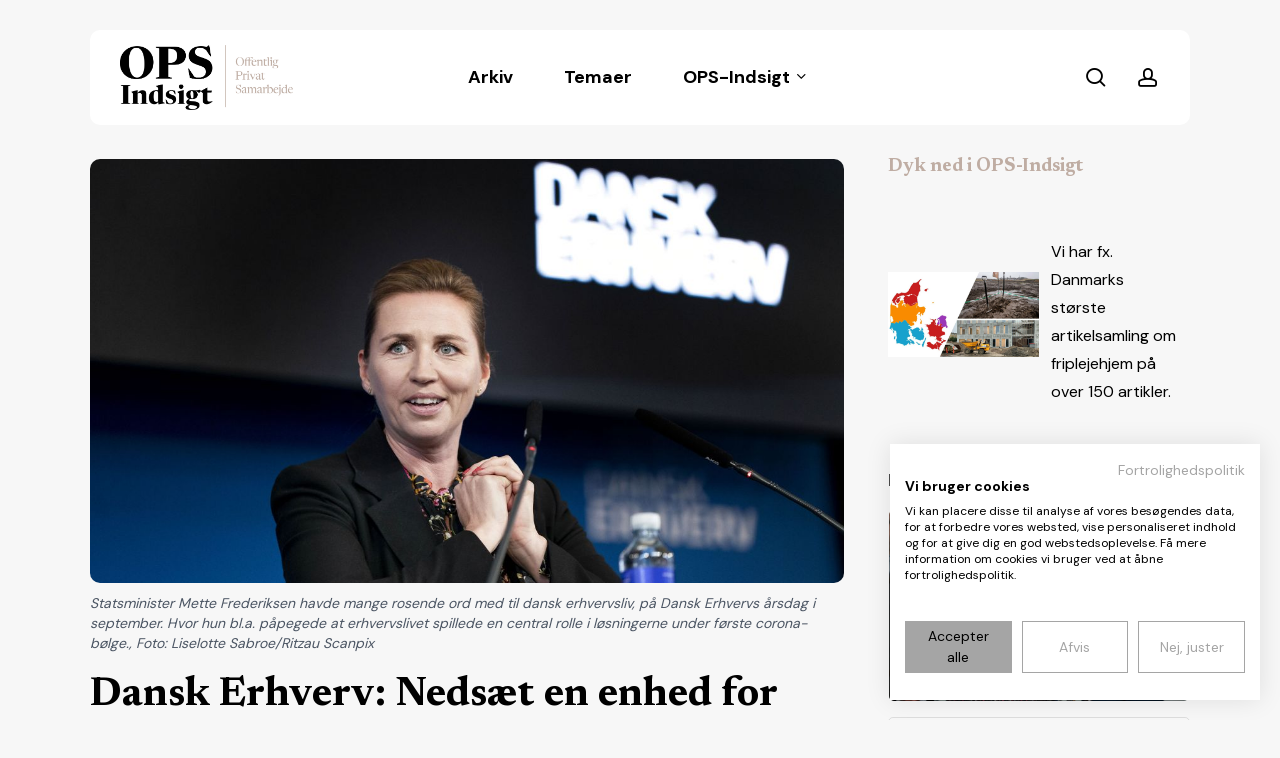

--- FILE ---
content_type: text/html; charset=UTF-8
request_url: https://www.ops-indsigt.dk/2020/11/08/dansk-erhverv-nedsaet-en-enhed-for-offentlig-privat-samarbejde/
body_size: 22140
content:
<!doctype html>
<html lang="da-DK" prefix="og: https://ogp.me/ns#" class="no-js">
<head>
	<meta charset="UTF-8">
	<meta name="viewport" content="width=device-width, initial-scale=1, maximum-scale=1, user-scalable=0" /><script>!function(e,c){e[c]=e[c]+(e[c]&&" ")+"quform-js"}(document.documentElement,"className");</script>
<!-- Søgemaskine-optimering af Rank Math - https://rankmath.com/ -->
<title>Dansk Erhverv: Nedsæt en enhed for offentlig-privat samarbejde - OPS Indsigt</title>
<meta name="description" content="Corona-pandemien har givet et push af det offentligt-private samarbejde, men vi skal videre, mener markedschef Morten Jung i Dansk Erhverv, der foreslår en OPS-enhed. Forslaget understøttes af to professorer i en ny bog."/>
<meta name="robots" content="index, follow, max-snippet:-1, max-video-preview:-1, max-image-preview:large"/>
<link rel="canonical" href="https://www.ops-indsigt.dk/2020/11/08/dansk-erhverv-nedsaet-en-enhed-for-offentlig-privat-samarbejde/" />
<meta property="og:locale" content="da_DK" />
<meta property="og:type" content="article" />
<meta property="og:title" content="Dansk Erhverv: Nedsæt en enhed for offentlig-privat samarbejde - OPS Indsigt" />
<meta property="og:description" content="Corona-pandemien har givet et push af det offentligt-private samarbejde, men vi skal videre, mener markedschef Morten Jung i Dansk Erhverv, der foreslår en OPS-enhed. Forslaget understøttes af to professorer i en ny bog." />
<meta property="og:url" content="https://www.ops-indsigt.dk/2020/11/08/dansk-erhverv-nedsaet-en-enhed-for-offentlig-privat-samarbejde/" />
<meta property="og:site_name" content="OPS Indsigt" />
<meta property="og:updated_time" content="2024-01-29T10:12:16+01:00" />
<meta property="og:image" content="https://www.ops-indsigt.dk/wp-content/uploads/2024/01/20200910-135800-l-1920x1320we-1604838372-vqolj.jpg" />
<meta property="og:image:secure_url" content="https://www.ops-indsigt.dk/wp-content/uploads/2024/01/20200910-135800-l-1920x1320we-1604838372-vqolj.jpg" />
<meta property="og:image:width" content="1200" />
<meta property="og:image:height" content="825" />
<meta property="og:image:alt" content="Statsminister Mette Frederiksen havde  mange rosende ord med til dansk erhvervsliv" />
<meta property="og:image:type" content="image/jpeg" />
<meta property="article:published_time" content="2020-11-08T12:14:36+01:00" />
<meta property="article:modified_time" content="2024-01-29T10:12:16+01:00" />
<meta name="twitter:card" content="summary_large_image" />
<meta name="twitter:title" content="Dansk Erhverv: Nedsæt en enhed for offentlig-privat samarbejde - OPS Indsigt" />
<meta name="twitter:description" content="Corona-pandemien har givet et push af det offentligt-private samarbejde, men vi skal videre, mener markedschef Morten Jung i Dansk Erhverv, der foreslår en OPS-enhed. Forslaget understøttes af to professorer i en ny bog." />
<meta name="twitter:image" content="https://www.ops-indsigt.dk/wp-content/uploads/2024/01/20200910-135800-l-1920x1320we-1604838372-vqolj.jpg" />
<meta name="twitter:label1" content="Skrevet af" />
<meta name="twitter:data1" content="Steen Houmark" />
<meta name="twitter:label2" content="Tid for at læse" />
<meta name="twitter:data2" content="4 minutter" />
<script type="application/ld+json" class="rank-math-schema">{"@context":"https://schema.org","@graph":[{"@type":["Person","Organization"],"@id":"https://www.ops-indsigt.dk/#person","name":"OPS Indsigt","logo":{"@type":"ImageObject","@id":"https://www.ops-indsigt.dk/#logo","url":"https://www.ops-indsigt.dk/wp-content/uploads/2024/01/ops-logo.jpg","contentUrl":"https://www.ops-indsigt.dk/wp-content/uploads/2024/01/ops-logo.jpg","caption":"OPS Indsigt","inLanguage":"da-DK","width":"2543","height":"956"},"image":{"@type":"ImageObject","@id":"https://www.ops-indsigt.dk/#logo","url":"https://www.ops-indsigt.dk/wp-content/uploads/2024/01/ops-logo.jpg","contentUrl":"https://www.ops-indsigt.dk/wp-content/uploads/2024/01/ops-logo.jpg","caption":"OPS Indsigt","inLanguage":"da-DK","width":"2543","height":"956"}},{"@type":"WebSite","@id":"https://www.ops-indsigt.dk/#website","url":"https://www.ops-indsigt.dk","name":"OPS Indsigt","publisher":{"@id":"https://www.ops-indsigt.dk/#person"},"inLanguage":"da-DK"},{"@type":"ImageObject","@id":"https://www.ops-indsigt.dk/wp-content/uploads/2024/01/20200910-135800-l-1920x1320we-1604838372-vqolj.jpg","url":"https://www.ops-indsigt.dk/wp-content/uploads/2024/01/20200910-135800-l-1920x1320we-1604838372-vqolj.jpg","width":"1200","height":"825","caption":"Statsminister Mette Frederiksen havde  mange rosende ord med til dansk erhvervsliv","inLanguage":"da-DK"},{"@type":"WebPage","@id":"https://www.ops-indsigt.dk/2020/11/08/dansk-erhverv-nedsaet-en-enhed-for-offentlig-privat-samarbejde/#webpage","url":"https://www.ops-indsigt.dk/2020/11/08/dansk-erhverv-nedsaet-en-enhed-for-offentlig-privat-samarbejde/","name":"Dansk Erhverv: Neds\u00e6t en enhed for offentlig-privat samarbejde - OPS Indsigt","datePublished":"2020-11-08T12:14:36+01:00","dateModified":"2024-01-29T10:12:16+01:00","isPartOf":{"@id":"https://www.ops-indsigt.dk/#website"},"primaryImageOfPage":{"@id":"https://www.ops-indsigt.dk/wp-content/uploads/2024/01/20200910-135800-l-1920x1320we-1604838372-vqolj.jpg"},"inLanguage":"da-DK"},{"@type":"Person","@id":"https://www.ops-indsigt.dk/author/steen-houmark/","name":"Steen Houmark","url":"https://www.ops-indsigt.dk/author/steen-houmark/","image":{"@type":"ImageObject","@id":"https://secure.gravatar.com/avatar/b176eab28aabd3a68130b359eab54a1e1580be96c1e6bb617649a8a59f709694?s=96&amp;d=mm&amp;r=g","url":"https://secure.gravatar.com/avatar/b176eab28aabd3a68130b359eab54a1e1580be96c1e6bb617649a8a59f709694?s=96&amp;d=mm&amp;r=g","caption":"Steen Houmark","inLanguage":"da-DK"},"sameAs":["http://sh@ops-indsigt.dk"]},{"@type":"NewsArticle","headline":"Dansk Erhverv: Neds\u00e6t en enhed for offentlig-privat samarbejde - OPS Indsigt","datePublished":"2020-11-08T12:14:36+01:00","dateModified":"2024-01-29T10:12:16+01:00","author":{"@id":"https://www.ops-indsigt.dk/author/steen-houmark/","name":"Steen Houmark"},"publisher":{"@id":"https://www.ops-indsigt.dk/#person"},"description":"Corona-pandemien har givet et push af det offentligt-private samarbejde, men vi skal videre, mener markedschef Morten Jung i Dansk Erhverv, der foresl\u00e5r en OPS-enhed. Forslaget underst\u00f8ttes af to professorer i en ny bog.","name":"Dansk Erhverv: Neds\u00e6t en enhed for offentlig-privat samarbejde - OPS Indsigt","@id":"https://www.ops-indsigt.dk/2020/11/08/dansk-erhverv-nedsaet-en-enhed-for-offentlig-privat-samarbejde/#richSnippet","isPartOf":{"@id":"https://www.ops-indsigt.dk/2020/11/08/dansk-erhverv-nedsaet-en-enhed-for-offentlig-privat-samarbejde/#webpage"},"image":{"@id":"https://www.ops-indsigt.dk/wp-content/uploads/2024/01/20200910-135800-l-1920x1320we-1604838372-vqolj.jpg"},"inLanguage":"da-DK","mainEntityOfPage":{"@id":"https://www.ops-indsigt.dk/2020/11/08/dansk-erhverv-nedsaet-en-enhed-for-offentlig-privat-samarbejde/#webpage"}}]}</script>
<!-- /Rank Math WordPress SEO plugin -->

<link rel='dns-prefetch' href='//consent.cookiefirst.com' />
<link rel='dns-prefetch' href='//app.iteras.dk' />
<link rel='dns-prefetch' href='//fonts.googleapis.com' />
<link rel="alternate" type="application/rss+xml" title="OPS Indsigt &raquo; Feed" href="https://www.ops-indsigt.dk/feed/" />
<link rel="alternate" type="application/rss+xml" title="OPS Indsigt &raquo;-kommentar-feed" href="https://www.ops-indsigt.dk/comments/feed/" />
<link rel="alternate" type="application/rss+xml" title="OPS Indsigt &raquo; Dansk Erhverv: Nedsæt en enhed for offentlig-privat samarbejde-kommentar-feed" href="https://www.ops-indsigt.dk/2020/11/08/dansk-erhverv-nedsaet-en-enhed-for-offentlig-privat-samarbejde/feed/" />
<link rel="alternate" title="oEmbed (JSON)" type="application/json+oembed" href="https://www.ops-indsigt.dk/wp-json/oembed/1.0/embed?url=https%3A%2F%2Fwww.ops-indsigt.dk%2F2020%2F11%2F08%2Fdansk-erhverv-nedsaet-en-enhed-for-offentlig-privat-samarbejde%2F" />
<link rel="alternate" title="oEmbed (XML)" type="text/xml+oembed" href="https://www.ops-indsigt.dk/wp-json/oembed/1.0/embed?url=https%3A%2F%2Fwww.ops-indsigt.dk%2F2020%2F11%2F08%2Fdansk-erhverv-nedsaet-en-enhed-for-offentlig-privat-samarbejde%2F&#038;format=xml" />
<style id='wp-img-auto-sizes-contain-inline-css' type='text/css'>
img:is([sizes=auto i],[sizes^="auto," i]){contain-intrinsic-size:3000px 1500px}
/*# sourceURL=wp-img-auto-sizes-contain-inline-css */
</style>
<style id='wp-emoji-styles-inline-css' type='text/css'>

	img.wp-smiley, img.emoji {
		display: inline !important;
		border: none !important;
		box-shadow: none !important;
		height: 1em !important;
		width: 1em !important;
		margin: 0 0.07em !important;
		vertical-align: -0.1em !important;
		background: none !important;
		padding: 0 !important;
	}
/*# sourceURL=wp-emoji-styles-inline-css */
</style>
<style id='wp-block-library-inline-css' type='text/css'>
:root{--wp-block-synced-color:#7a00df;--wp-block-synced-color--rgb:122,0,223;--wp-bound-block-color:var(--wp-block-synced-color);--wp-editor-canvas-background:#ddd;--wp-admin-theme-color:#007cba;--wp-admin-theme-color--rgb:0,124,186;--wp-admin-theme-color-darker-10:#006ba1;--wp-admin-theme-color-darker-10--rgb:0,107,160.5;--wp-admin-theme-color-darker-20:#005a87;--wp-admin-theme-color-darker-20--rgb:0,90,135;--wp-admin-border-width-focus:2px}@media (min-resolution:192dpi){:root{--wp-admin-border-width-focus:1.5px}}.wp-element-button{cursor:pointer}:root .has-very-light-gray-background-color{background-color:#eee}:root .has-very-dark-gray-background-color{background-color:#313131}:root .has-very-light-gray-color{color:#eee}:root .has-very-dark-gray-color{color:#313131}:root .has-vivid-green-cyan-to-vivid-cyan-blue-gradient-background{background:linear-gradient(135deg,#00d084,#0693e3)}:root .has-purple-crush-gradient-background{background:linear-gradient(135deg,#34e2e4,#4721fb 50%,#ab1dfe)}:root .has-hazy-dawn-gradient-background{background:linear-gradient(135deg,#faaca8,#dad0ec)}:root .has-subdued-olive-gradient-background{background:linear-gradient(135deg,#fafae1,#67a671)}:root .has-atomic-cream-gradient-background{background:linear-gradient(135deg,#fdd79a,#004a59)}:root .has-nightshade-gradient-background{background:linear-gradient(135deg,#330968,#31cdcf)}:root .has-midnight-gradient-background{background:linear-gradient(135deg,#020381,#2874fc)}:root{--wp--preset--font-size--normal:16px;--wp--preset--font-size--huge:42px}.has-regular-font-size{font-size:1em}.has-larger-font-size{font-size:2.625em}.has-normal-font-size{font-size:var(--wp--preset--font-size--normal)}.has-huge-font-size{font-size:var(--wp--preset--font-size--huge)}.has-text-align-center{text-align:center}.has-text-align-left{text-align:left}.has-text-align-right{text-align:right}.has-fit-text{white-space:nowrap!important}#end-resizable-editor-section{display:none}.aligncenter{clear:both}.items-justified-left{justify-content:flex-start}.items-justified-center{justify-content:center}.items-justified-right{justify-content:flex-end}.items-justified-space-between{justify-content:space-between}.screen-reader-text{border:0;clip-path:inset(50%);height:1px;margin:-1px;overflow:hidden;padding:0;position:absolute;width:1px;word-wrap:normal!important}.screen-reader-text:focus{background-color:#ddd;clip-path:none;color:#444;display:block;font-size:1em;height:auto;left:5px;line-height:normal;padding:15px 23px 14px;text-decoration:none;top:5px;width:auto;z-index:100000}html :where(.has-border-color){border-style:solid}html :where([style*=border-top-color]){border-top-style:solid}html :where([style*=border-right-color]){border-right-style:solid}html :where([style*=border-bottom-color]){border-bottom-style:solid}html :where([style*=border-left-color]){border-left-style:solid}html :where([style*=border-width]){border-style:solid}html :where([style*=border-top-width]){border-top-style:solid}html :where([style*=border-right-width]){border-right-style:solid}html :where([style*=border-bottom-width]){border-bottom-style:solid}html :where([style*=border-left-width]){border-left-style:solid}html :where(img[class*=wp-image-]){height:auto;max-width:100%}:where(figure){margin:0 0 1em}html :where(.is-position-sticky){--wp-admin--admin-bar--position-offset:var(--wp-admin--admin-bar--height,0px)}@media screen and (max-width:600px){html :where(.is-position-sticky){--wp-admin--admin-bar--position-offset:0px}}

/*# sourceURL=wp-block-library-inline-css */
</style><style id='wp-block-heading-inline-css' type='text/css'>
h1:where(.wp-block-heading).has-background,h2:where(.wp-block-heading).has-background,h3:where(.wp-block-heading).has-background,h4:where(.wp-block-heading).has-background,h5:where(.wp-block-heading).has-background,h6:where(.wp-block-heading).has-background{padding:1.25em 2.375em}h1.has-text-align-left[style*=writing-mode]:where([style*=vertical-lr]),h1.has-text-align-right[style*=writing-mode]:where([style*=vertical-rl]),h2.has-text-align-left[style*=writing-mode]:where([style*=vertical-lr]),h2.has-text-align-right[style*=writing-mode]:where([style*=vertical-rl]),h3.has-text-align-left[style*=writing-mode]:where([style*=vertical-lr]),h3.has-text-align-right[style*=writing-mode]:where([style*=vertical-rl]),h4.has-text-align-left[style*=writing-mode]:where([style*=vertical-lr]),h4.has-text-align-right[style*=writing-mode]:where([style*=vertical-rl]),h5.has-text-align-left[style*=writing-mode]:where([style*=vertical-lr]),h5.has-text-align-right[style*=writing-mode]:where([style*=vertical-rl]),h6.has-text-align-left[style*=writing-mode]:where([style*=vertical-lr]),h6.has-text-align-right[style*=writing-mode]:where([style*=vertical-rl]){rotate:180deg}
/*# sourceURL=https://www.ops-indsigt.dk/wp-includes/blocks/heading/style.min.css */
</style>
<style id='wp-block-media-text-inline-css' type='text/css'>
.wp-block-media-text{box-sizing:border-box;
  /*!rtl:begin:ignore*/direction:ltr;
  /*!rtl:end:ignore*/display:grid;grid-template-columns:50% 1fr;grid-template-rows:auto}.wp-block-media-text.has-media-on-the-right{grid-template-columns:1fr 50%}.wp-block-media-text.is-vertically-aligned-top>.wp-block-media-text__content,.wp-block-media-text.is-vertically-aligned-top>.wp-block-media-text__media{align-self:start}.wp-block-media-text.is-vertically-aligned-center>.wp-block-media-text__content,.wp-block-media-text.is-vertically-aligned-center>.wp-block-media-text__media,.wp-block-media-text>.wp-block-media-text__content,.wp-block-media-text>.wp-block-media-text__media{align-self:center}.wp-block-media-text.is-vertically-aligned-bottom>.wp-block-media-text__content,.wp-block-media-text.is-vertically-aligned-bottom>.wp-block-media-text__media{align-self:end}.wp-block-media-text>.wp-block-media-text__media{
  /*!rtl:begin:ignore*/grid-column:1;grid-row:1;
  /*!rtl:end:ignore*/margin:0}.wp-block-media-text>.wp-block-media-text__content{direction:ltr;
  /*!rtl:begin:ignore*/grid-column:2;grid-row:1;
  /*!rtl:end:ignore*/padding:0 8%;word-break:break-word}.wp-block-media-text.has-media-on-the-right>.wp-block-media-text__media{
  /*!rtl:begin:ignore*/grid-column:2;grid-row:1
  /*!rtl:end:ignore*/}.wp-block-media-text.has-media-on-the-right>.wp-block-media-text__content{
  /*!rtl:begin:ignore*/grid-column:1;grid-row:1
  /*!rtl:end:ignore*/}.wp-block-media-text__media a{display:block}.wp-block-media-text__media img,.wp-block-media-text__media video{height:auto;max-width:unset;vertical-align:middle;width:100%}.wp-block-media-text.is-image-fill>.wp-block-media-text__media{background-size:cover;height:100%;min-height:250px}.wp-block-media-text.is-image-fill>.wp-block-media-text__media>a{display:block;height:100%}.wp-block-media-text.is-image-fill>.wp-block-media-text__media img{height:1px;margin:-1px;overflow:hidden;padding:0;position:absolute;width:1px;clip:rect(0,0,0,0);border:0}.wp-block-media-text.is-image-fill-element>.wp-block-media-text__media{height:100%;min-height:250px}.wp-block-media-text.is-image-fill-element>.wp-block-media-text__media>a{display:block;height:100%}.wp-block-media-text.is-image-fill-element>.wp-block-media-text__media img{height:100%;object-fit:cover;width:100%}@media (max-width:600px){.wp-block-media-text.is-stacked-on-mobile{grid-template-columns:100%!important}.wp-block-media-text.is-stacked-on-mobile>.wp-block-media-text__media{grid-column:1;grid-row:1}.wp-block-media-text.is-stacked-on-mobile>.wp-block-media-text__content{grid-column:1;grid-row:2}}
/*# sourceURL=https://www.ops-indsigt.dk/wp-includes/blocks/media-text/style.min.css */
</style>
<style id='wp-block-paragraph-inline-css' type='text/css'>
.is-small-text{font-size:.875em}.is-regular-text{font-size:1em}.is-large-text{font-size:2.25em}.is-larger-text{font-size:3em}.has-drop-cap:not(:focus):first-letter{float:left;font-size:8.4em;font-style:normal;font-weight:100;line-height:.68;margin:.05em .1em 0 0;text-transform:uppercase}body.rtl .has-drop-cap:not(:focus):first-letter{float:none;margin-left:.1em}p.has-drop-cap.has-background{overflow:hidden}:root :where(p.has-background){padding:1.25em 2.375em}:where(p.has-text-color:not(.has-link-color)) a{color:inherit}p.has-text-align-left[style*="writing-mode:vertical-lr"],p.has-text-align-right[style*="writing-mode:vertical-rl"]{rotate:180deg}
/*# sourceURL=https://www.ops-indsigt.dk/wp-includes/blocks/paragraph/style.min.css */
</style>
<style id='global-styles-inline-css' type='text/css'>
:root{--wp--preset--aspect-ratio--square: 1;--wp--preset--aspect-ratio--4-3: 4/3;--wp--preset--aspect-ratio--3-4: 3/4;--wp--preset--aspect-ratio--3-2: 3/2;--wp--preset--aspect-ratio--2-3: 2/3;--wp--preset--aspect-ratio--16-9: 16/9;--wp--preset--aspect-ratio--9-16: 9/16;--wp--preset--color--black: #000000;--wp--preset--color--cyan-bluish-gray: #abb8c3;--wp--preset--color--white: #ffffff;--wp--preset--color--pale-pink: #f78da7;--wp--preset--color--vivid-red: #cf2e2e;--wp--preset--color--luminous-vivid-orange: #ff6900;--wp--preset--color--luminous-vivid-amber: #fcb900;--wp--preset--color--light-green-cyan: #7bdcb5;--wp--preset--color--vivid-green-cyan: #00d084;--wp--preset--color--pale-cyan-blue: #8ed1fc;--wp--preset--color--vivid-cyan-blue: #0693e3;--wp--preset--color--vivid-purple: #9b51e0;--wp--preset--gradient--vivid-cyan-blue-to-vivid-purple: linear-gradient(135deg,rgb(6,147,227) 0%,rgb(155,81,224) 100%);--wp--preset--gradient--light-green-cyan-to-vivid-green-cyan: linear-gradient(135deg,rgb(122,220,180) 0%,rgb(0,208,130) 100%);--wp--preset--gradient--luminous-vivid-amber-to-luminous-vivid-orange: linear-gradient(135deg,rgb(252,185,0) 0%,rgb(255,105,0) 100%);--wp--preset--gradient--luminous-vivid-orange-to-vivid-red: linear-gradient(135deg,rgb(255,105,0) 0%,rgb(207,46,46) 100%);--wp--preset--gradient--very-light-gray-to-cyan-bluish-gray: linear-gradient(135deg,rgb(238,238,238) 0%,rgb(169,184,195) 100%);--wp--preset--gradient--cool-to-warm-spectrum: linear-gradient(135deg,rgb(74,234,220) 0%,rgb(151,120,209) 20%,rgb(207,42,186) 40%,rgb(238,44,130) 60%,rgb(251,105,98) 80%,rgb(254,248,76) 100%);--wp--preset--gradient--blush-light-purple: linear-gradient(135deg,rgb(255,206,236) 0%,rgb(152,150,240) 100%);--wp--preset--gradient--blush-bordeaux: linear-gradient(135deg,rgb(254,205,165) 0%,rgb(254,45,45) 50%,rgb(107,0,62) 100%);--wp--preset--gradient--luminous-dusk: linear-gradient(135deg,rgb(255,203,112) 0%,rgb(199,81,192) 50%,rgb(65,88,208) 100%);--wp--preset--gradient--pale-ocean: linear-gradient(135deg,rgb(255,245,203) 0%,rgb(182,227,212) 50%,rgb(51,167,181) 100%);--wp--preset--gradient--electric-grass: linear-gradient(135deg,rgb(202,248,128) 0%,rgb(113,206,126) 100%);--wp--preset--gradient--midnight: linear-gradient(135deg,rgb(2,3,129) 0%,rgb(40,116,252) 100%);--wp--preset--font-size--small: 13px;--wp--preset--font-size--medium: 20px;--wp--preset--font-size--large: 36px;--wp--preset--font-size--x-large: 42px;--wp--preset--spacing--20: 0.44rem;--wp--preset--spacing--30: 0.67rem;--wp--preset--spacing--40: 1rem;--wp--preset--spacing--50: 1.5rem;--wp--preset--spacing--60: 2.25rem;--wp--preset--spacing--70: 3.38rem;--wp--preset--spacing--80: 5.06rem;--wp--preset--shadow--natural: 6px 6px 9px rgba(0, 0, 0, 0.2);--wp--preset--shadow--deep: 12px 12px 50px rgba(0, 0, 0, 0.4);--wp--preset--shadow--sharp: 6px 6px 0px rgba(0, 0, 0, 0.2);--wp--preset--shadow--outlined: 6px 6px 0px -3px rgb(255, 255, 255), 6px 6px rgb(0, 0, 0);--wp--preset--shadow--crisp: 6px 6px 0px rgb(0, 0, 0);}:root { --wp--style--global--content-size: 1300px;--wp--style--global--wide-size: 1300px; }:where(body) { margin: 0; }.wp-site-blocks > .alignleft { float: left; margin-right: 2em; }.wp-site-blocks > .alignright { float: right; margin-left: 2em; }.wp-site-blocks > .aligncenter { justify-content: center; margin-left: auto; margin-right: auto; }:where(.is-layout-flex){gap: 0.5em;}:where(.is-layout-grid){gap: 0.5em;}.is-layout-flow > .alignleft{float: left;margin-inline-start: 0;margin-inline-end: 2em;}.is-layout-flow > .alignright{float: right;margin-inline-start: 2em;margin-inline-end: 0;}.is-layout-flow > .aligncenter{margin-left: auto !important;margin-right: auto !important;}.is-layout-constrained > .alignleft{float: left;margin-inline-start: 0;margin-inline-end: 2em;}.is-layout-constrained > .alignright{float: right;margin-inline-start: 2em;margin-inline-end: 0;}.is-layout-constrained > .aligncenter{margin-left: auto !important;margin-right: auto !important;}.is-layout-constrained > :where(:not(.alignleft):not(.alignright):not(.alignfull)){max-width: var(--wp--style--global--content-size);margin-left: auto !important;margin-right: auto !important;}.is-layout-constrained > .alignwide{max-width: var(--wp--style--global--wide-size);}body .is-layout-flex{display: flex;}.is-layout-flex{flex-wrap: wrap;align-items: center;}.is-layout-flex > :is(*, div){margin: 0;}body .is-layout-grid{display: grid;}.is-layout-grid > :is(*, div){margin: 0;}body{padding-top: 0px;padding-right: 0px;padding-bottom: 0px;padding-left: 0px;}:root :where(.wp-element-button, .wp-block-button__link){background-color: #32373c;border-width: 0;color: #fff;font-family: inherit;font-size: inherit;font-style: inherit;font-weight: inherit;letter-spacing: inherit;line-height: inherit;padding-top: calc(0.667em + 2px);padding-right: calc(1.333em + 2px);padding-bottom: calc(0.667em + 2px);padding-left: calc(1.333em + 2px);text-decoration: none;text-transform: inherit;}.has-black-color{color: var(--wp--preset--color--black) !important;}.has-cyan-bluish-gray-color{color: var(--wp--preset--color--cyan-bluish-gray) !important;}.has-white-color{color: var(--wp--preset--color--white) !important;}.has-pale-pink-color{color: var(--wp--preset--color--pale-pink) !important;}.has-vivid-red-color{color: var(--wp--preset--color--vivid-red) !important;}.has-luminous-vivid-orange-color{color: var(--wp--preset--color--luminous-vivid-orange) !important;}.has-luminous-vivid-amber-color{color: var(--wp--preset--color--luminous-vivid-amber) !important;}.has-light-green-cyan-color{color: var(--wp--preset--color--light-green-cyan) !important;}.has-vivid-green-cyan-color{color: var(--wp--preset--color--vivid-green-cyan) !important;}.has-pale-cyan-blue-color{color: var(--wp--preset--color--pale-cyan-blue) !important;}.has-vivid-cyan-blue-color{color: var(--wp--preset--color--vivid-cyan-blue) !important;}.has-vivid-purple-color{color: var(--wp--preset--color--vivid-purple) !important;}.has-black-background-color{background-color: var(--wp--preset--color--black) !important;}.has-cyan-bluish-gray-background-color{background-color: var(--wp--preset--color--cyan-bluish-gray) !important;}.has-white-background-color{background-color: var(--wp--preset--color--white) !important;}.has-pale-pink-background-color{background-color: var(--wp--preset--color--pale-pink) !important;}.has-vivid-red-background-color{background-color: var(--wp--preset--color--vivid-red) !important;}.has-luminous-vivid-orange-background-color{background-color: var(--wp--preset--color--luminous-vivid-orange) !important;}.has-luminous-vivid-amber-background-color{background-color: var(--wp--preset--color--luminous-vivid-amber) !important;}.has-light-green-cyan-background-color{background-color: var(--wp--preset--color--light-green-cyan) !important;}.has-vivid-green-cyan-background-color{background-color: var(--wp--preset--color--vivid-green-cyan) !important;}.has-pale-cyan-blue-background-color{background-color: var(--wp--preset--color--pale-cyan-blue) !important;}.has-vivid-cyan-blue-background-color{background-color: var(--wp--preset--color--vivid-cyan-blue) !important;}.has-vivid-purple-background-color{background-color: var(--wp--preset--color--vivid-purple) !important;}.has-black-border-color{border-color: var(--wp--preset--color--black) !important;}.has-cyan-bluish-gray-border-color{border-color: var(--wp--preset--color--cyan-bluish-gray) !important;}.has-white-border-color{border-color: var(--wp--preset--color--white) !important;}.has-pale-pink-border-color{border-color: var(--wp--preset--color--pale-pink) !important;}.has-vivid-red-border-color{border-color: var(--wp--preset--color--vivid-red) !important;}.has-luminous-vivid-orange-border-color{border-color: var(--wp--preset--color--luminous-vivid-orange) !important;}.has-luminous-vivid-amber-border-color{border-color: var(--wp--preset--color--luminous-vivid-amber) !important;}.has-light-green-cyan-border-color{border-color: var(--wp--preset--color--light-green-cyan) !important;}.has-vivid-green-cyan-border-color{border-color: var(--wp--preset--color--vivid-green-cyan) !important;}.has-pale-cyan-blue-border-color{border-color: var(--wp--preset--color--pale-cyan-blue) !important;}.has-vivid-cyan-blue-border-color{border-color: var(--wp--preset--color--vivid-cyan-blue) !important;}.has-vivid-purple-border-color{border-color: var(--wp--preset--color--vivid-purple) !important;}.has-vivid-cyan-blue-to-vivid-purple-gradient-background{background: var(--wp--preset--gradient--vivid-cyan-blue-to-vivid-purple) !important;}.has-light-green-cyan-to-vivid-green-cyan-gradient-background{background: var(--wp--preset--gradient--light-green-cyan-to-vivid-green-cyan) !important;}.has-luminous-vivid-amber-to-luminous-vivid-orange-gradient-background{background: var(--wp--preset--gradient--luminous-vivid-amber-to-luminous-vivid-orange) !important;}.has-luminous-vivid-orange-to-vivid-red-gradient-background{background: var(--wp--preset--gradient--luminous-vivid-orange-to-vivid-red) !important;}.has-very-light-gray-to-cyan-bluish-gray-gradient-background{background: var(--wp--preset--gradient--very-light-gray-to-cyan-bluish-gray) !important;}.has-cool-to-warm-spectrum-gradient-background{background: var(--wp--preset--gradient--cool-to-warm-spectrum) !important;}.has-blush-light-purple-gradient-background{background: var(--wp--preset--gradient--blush-light-purple) !important;}.has-blush-bordeaux-gradient-background{background: var(--wp--preset--gradient--blush-bordeaux) !important;}.has-luminous-dusk-gradient-background{background: var(--wp--preset--gradient--luminous-dusk) !important;}.has-pale-ocean-gradient-background{background: var(--wp--preset--gradient--pale-ocean) !important;}.has-electric-grass-gradient-background{background: var(--wp--preset--gradient--electric-grass) !important;}.has-midnight-gradient-background{background: var(--wp--preset--gradient--midnight) !important;}.has-small-font-size{font-size: var(--wp--preset--font-size--small) !important;}.has-medium-font-size{font-size: var(--wp--preset--font-size--medium) !important;}.has-large-font-size{font-size: var(--wp--preset--font-size--large) !important;}.has-x-large-font-size{font-size: var(--wp--preset--font-size--x-large) !important;}
/*# sourceURL=global-styles-inline-css */
</style>

<link rel='stylesheet' id='cookiefirst-plugin-css' href='https://www.ops-indsigt.dk/wp-content/plugins/cookiefirst-plugin/public/css/cookiefirst-plugin-public.css?ver=1.0.0' type='text/css' media='all' />
<link rel='stylesheet' id='salient-social-css' href='https://www.ops-indsigt.dk/wp-content/plugins/salient-social/css/style.css?ver=1.2.5' type='text/css' media='all' />
<style id='salient-social-inline-css' type='text/css'>

  .sharing-default-minimal .nectar-love.loved,
  body .nectar-social[data-color-override="override"].fixed > a:before, 
  body .nectar-social[data-color-override="override"].fixed .nectar-social-inner a,
  .sharing-default-minimal .nectar-social[data-color-override="override"] .nectar-social-inner a:hover,
  .nectar-social.vertical[data-color-override="override"] .nectar-social-inner a:hover {
    background-color: #bfada3;
  }
  .nectar-social.hover .nectar-love.loved,
  .nectar-social.hover > .nectar-love-button a:hover,
  .nectar-social[data-color-override="override"].hover > div a:hover,
  #single-below-header .nectar-social[data-color-override="override"].hover > div a:hover,
  .nectar-social[data-color-override="override"].hover .share-btn:hover,
  .sharing-default-minimal .nectar-social[data-color-override="override"] .nectar-social-inner a {
    border-color: #bfada3;
  }
  #single-below-header .nectar-social.hover .nectar-love.loved i,
  #single-below-header .nectar-social.hover[data-color-override="override"] a:hover,
  #single-below-header .nectar-social.hover[data-color-override="override"] a:hover i,
  #single-below-header .nectar-social.hover .nectar-love-button a:hover i,
  .nectar-love:hover i,
  .hover .nectar-love:hover .total_loves,
  .nectar-love.loved i,
  .nectar-social.hover .nectar-love.loved .total_loves,
  .nectar-social.hover .share-btn:hover, 
  .nectar-social[data-color-override="override"].hover .nectar-social-inner a:hover,
  .nectar-social[data-color-override="override"].hover > div:hover span,
  .sharing-default-minimal .nectar-social[data-color-override="override"] .nectar-social-inner a:not(:hover) i,
  .sharing-default-minimal .nectar-social[data-color-override="override"] .nectar-social-inner a:not(:hover) {
    color: #bfada3;
  }
/*# sourceURL=salient-social-inline-css */
</style>
<link rel='stylesheet' id='quform-css' href='https://www.ops-indsigt.dk/wp-content/plugins/quform/cache/quform.css?ver=1763729479' type='text/css' media='all' />
<link rel='stylesheet' id='iteras-plugin-styles-css' href='https://www.ops-indsigt.dk/wp-content/plugins/iteras/public/assets/css/public.css?ver=1.8.2' type='text/css' media='all' />
<link rel='stylesheet' id='font-awesome-css' href='https://www.ops-indsigt.dk/wp-content/themes/salient/css/font-awesome-legacy.min.css?ver=4.7.1' type='text/css' media='all' />
<link rel='stylesheet' id='salient-grid-system-css' href='https://www.ops-indsigt.dk/wp-content/themes/salient/css/build/grid-system.css?ver=17.2.0' type='text/css' media='all' />
<link rel='stylesheet' id='main-styles-css' href='https://www.ops-indsigt.dk/wp-content/themes/salient/css/build/style.css?ver=17.2.0' type='text/css' media='all' />
<link rel='stylesheet' id='nectar-header-layout-centered-menu-css' href='https://www.ops-indsigt.dk/wp-content/themes/salient/css/build/header/header-layout-centered-menu.css?ver=17.2.0' type='text/css' media='all' />
<link rel='stylesheet' id='nectar-single-styles-css' href='https://www.ops-indsigt.dk/wp-content/themes/salient/css/build/single.css?ver=17.2.0' type='text/css' media='all' />
<link rel='stylesheet' id='nectar-element-post-grid-css' href='https://www.ops-indsigt.dk/wp-content/themes/salient/css/build/elements/element-post-grid.css?ver=17.2.0' type='text/css' media='all' />
<link rel='stylesheet' id='nectar-element-wpb-column-border-css' href='https://www.ops-indsigt.dk/wp-content/themes/salient/css/build/elements/element-wpb-column-border.css?ver=17.2.0' type='text/css' media='all' />
<link rel='stylesheet' id='nectar-element-recent-posts-css' href='https://www.ops-indsigt.dk/wp-content/themes/salient/css/build/elements/element-recent-posts.css?ver=17.2.0' type='text/css' media='all' />
<link rel='stylesheet' id='nectar_default_font_open_sans-css' href='https://fonts.googleapis.com/css?family=Open+Sans%3A300%2C400%2C600%2C700&#038;subset=latin%2Clatin-ext' type='text/css' media='all' />
<link rel='stylesheet' id='responsive-css' href='https://www.ops-indsigt.dk/wp-content/themes/salient/css/build/responsive.css?ver=17.2.0' type='text/css' media='all' />
<link rel='stylesheet' id='skin-material-css' href='https://www.ops-indsigt.dk/wp-content/themes/salient/css/build/skin-material.css?ver=17.2.0' type='text/css' media='all' />
<link rel='stylesheet' id='salient-wp-menu-dynamic-css' href='https://www.ops-indsigt.dk/wp-content/uploads/salient/menu-dynamic.css?ver=31208' type='text/css' media='all' />
<link rel='stylesheet' id='nectar-widget-posts-css' href='https://www.ops-indsigt.dk/wp-content/themes/salient/css/build/elements/widget-nectar-posts.css?ver=17.2.0' type='text/css' media='all' />
<link rel='stylesheet' id='dynamic-css-css' href='https://www.ops-indsigt.dk/wp-content/themes/salient/css/salient-dynamic-styles.css?ver=71484' type='text/css' media='all' />
<style id='dynamic-css-inline-css' type='text/css'>
.single.single-post .container-wrap{padding-top:0;}.main-content .featured-media-under-header{padding:min(6vw,90px) 0;}.featured-media-under-header__featured-media:not([data-has-img="false"]){margin-top:min(6vw,90px);}.featured-media-under-header__featured-media:not([data-format="video"]):not([data-format="audio"]):not([data-has-img="false"]){overflow:hidden;position:relative;padding-bottom:56.25%;}.featured-media-under-header__meta-wrap{display:flex;flex-wrap:wrap;align-items:center;}.featured-media-under-header__meta-wrap .meta-author{display:inline-flex;align-items:center;}.featured-media-under-header__meta-wrap .meta-author img{margin-right:8px;width:28px;border-radius:100px;}.featured-media-under-header__featured-media .post-featured-img{display:block;line-height:0;top:auto;bottom:0;}.featured-media-under-header__featured-media[data-n-parallax-bg="true"] .post-featured-img{height:calc(100% + 75px);}.featured-media-under-header__featured-media .post-featured-img img{position:absolute;top:0;left:0;width:100%;height:100%;object-fit:cover;object-position:top;}@media only screen and (max-width:690px){.featured-media-under-header__featured-media[data-n-parallax-bg="true"] .post-featured-img{height:calc(100% + 45px);}.featured-media-under-header__meta-wrap{font-size:14px;}}.featured-media-under-header__featured-media[data-align="center"] .post-featured-img img{object-position:center;}.featured-media-under-header__featured-media[data-align="bottom"] .post-featured-img img{object-position:bottom;}.featured-media-under-header h1{margin:max(min(0.35em,35px),20px) 0 max(min(0.25em,25px),15px) 0;}.featured-media-under-header__cat-wrap .meta-category a{line-height:1;padding:7px 15px;margin-right:15px;}.featured-media-under-header__cat-wrap .meta-category a:not(:hover){background-color:rgba(0,0,0,0.05);}.featured-media-under-header__cat-wrap .meta-category a:hover{color:#fff;}.featured-media-under-header__meta-wrap a,.featured-media-under-header__cat-wrap a{color:inherit;}.featured-media-under-header__meta-wrap > span:not(:first-child):not(.rich-snippet-hidden):before{content:"·";padding:0 .5em;}.featured-media-under-header__excerpt{margin:0 0 20px 0;}@media only screen and (min-width:691px){[data-animate="fade_in"] .featured-media-under-header__cat-wrap,[data-animate="fade_in"].featured-media-under-header .entry-title,[data-animate="fade_in"] .featured-media-under-header__meta-wrap,[data-animate="fade_in"] .featured-media-under-header__featured-media,[data-animate="fade_in"] .featured-media-under-header__excerpt,[data-animate="fade_in"].featured-media-under-header + .row .content-inner{opacity:0;transform:translateY(50px);animation:nectar_featured_media_load 1s cubic-bezier(0.25,1,0.5,1) forwards;}[data-animate="fade_in"] .featured-media-under-header__cat-wrap{animation-delay:0.1s;}[data-animate="fade_in"].featured-media-under-header .entry-title{animation-delay:0.2s;}[data-animate="fade_in"] .featured-media-under-header__excerpt{animation-delay:0.3s;}[data-animate="fade_in"] .featured-media-under-header__meta-wrap{animation-delay:0.3s;}[data-animate="fade_in"] .featured-media-under-header__featured-media{animation-delay:0.4s;}[data-animate="fade_in"].featured-media-under-header + .row .content-inner{animation-delay:0.5s;}}@keyframes nectar_featured_media_load{0%{transform:translateY(50px);opacity:0;}100%{transform:translateY(0px);opacity:1;}}#header-space{background-color:#f7f7f7}@media only screen and (min-width:1000px){#page-header-wrap.fullscreen-header,#page-header-wrap.fullscreen-header #page-header-bg,html:not(.nectar-box-roll-loaded) .nectar-box-roll > #page-header-bg.fullscreen-header,.nectar_fullscreen_zoom_recent_projects,#nectar_fullscreen_rows:not(.afterLoaded) > div{height:100vh;}.wpb_row.vc_row-o-full-height.top-level,.wpb_row.vc_row-o-full-height.top-level > .col.span_12{min-height:100vh;}#page-header-bg[data-alignment-v="middle"] .span_6 .inner-wrap,#page-header-bg[data-alignment-v="top"] .span_6 .inner-wrap,.blog-archive-header.color-bg .container{padding-top:120px;}#page-header-wrap.container #page-header-bg .span_6 .inner-wrap{padding-top:0;}.nectar-slider-wrap[data-fullscreen="true"]:not(.loaded),.nectar-slider-wrap[data-fullscreen="true"]:not(.loaded) .swiper-container{height:calc(100vh + 2px)!important;}.admin-bar .nectar-slider-wrap[data-fullscreen="true"]:not(.loaded),.admin-bar .nectar-slider-wrap[data-fullscreen="true"]:not(.loaded) .swiper-container{height:calc(100vh - 30px)!important;}}@media only screen and (max-width:999px){#page-header-bg[data-alignment-v="middle"]:not(.fullscreen-header) .span_6 .inner-wrap,#page-header-bg[data-alignment-v="top"] .span_6 .inner-wrap,.blog-archive-header.color-bg .container{padding-top:110px;}.vc_row.top-level.full-width-section:not(.full-width-ns) > .span_12,#page-header-bg[data-alignment-v="bottom"] .span_6 .inner-wrap{padding-top:50px;}}@media only screen and (max-width:690px){.vc_row.top-level.full-width-section:not(.full-width-ns) > .span_12{padding-top:110px;}.vc_row.top-level.full-width-content .nectar-recent-posts-single_featured .recent-post-container > .inner-wrap{padding-top:50px;}}@media only screen and (max-width:999px){.full-width-ns .nectar-slider-wrap .swiper-slide[data-y-pos="middle"] .content,.full-width-ns .nectar-slider-wrap .swiper-slide[data-y-pos="top"] .content{padding-top:60px;}}@media only screen and (max-width:999px){.using-mobile-browser #nectar_fullscreen_rows:not(.afterLoaded):not([data-mobile-disable="on"]) > div{height:calc(100vh - 126px);}.using-mobile-browser .wpb_row.vc_row-o-full-height.top-level,.using-mobile-browser .wpb_row.vc_row-o-full-height.top-level > .col.span_12,[data-permanent-transparent="1"].using-mobile-browser .wpb_row.vc_row-o-full-height.top-level,[data-permanent-transparent="1"].using-mobile-browser .wpb_row.vc_row-o-full-height.top-level > .col.span_12{min-height:calc(100vh - 126px);}html:not(.nectar-box-roll-loaded) .nectar-box-roll > #page-header-bg.fullscreen-header,.nectar_fullscreen_zoom_recent_projects,.nectar-slider-wrap[data-fullscreen="true"]:not(.loaded),.nectar-slider-wrap[data-fullscreen="true"]:not(.loaded) .swiper-container,#nectar_fullscreen_rows:not(.afterLoaded):not([data-mobile-disable="on"]) > div{height:calc(100vh - 73px);}.wpb_row.vc_row-o-full-height.top-level,.wpb_row.vc_row-o-full-height.top-level > .col.span_12{min-height:calc(100vh - 73px);}body[data-transparent-header="false"] #ajax-content-wrap.no-scroll{min-height:calc(100vh - 73px);height:calc(100vh - 73px);}}#ajax-content-wrap .vc_row.top_margin_30px{margin-top:30px;}.col.padding-3-percent > .vc_column-inner,.col.padding-3-percent > .n-sticky > .vc_column-inner{padding:calc(600px * 0.03);}@media only screen and (max-width:690px){.col.padding-3-percent > .vc_column-inner,.col.padding-3-percent > .n-sticky > .vc_column-inner{padding:calc(100vw * 0.03);}}@media only screen and (min-width:1000px){.col.padding-3-percent > .vc_column-inner,.col.padding-3-percent > .n-sticky > .vc_column-inner{padding:calc((100vw - 180px) * 0.03);}.column_container:not(.vc_col-sm-12) .col.padding-3-percent > .vc_column-inner{padding:calc((100vw - 180px) * 0.015);}}@media only screen and (min-width:1425px){.col.padding-3-percent > .vc_column-inner{padding:calc(1245px * 0.03);}.column_container:not(.vc_col-sm-12) .col.padding-3-percent > .vc_column-inner{padding:calc(1245px * 0.015);}}.full-width-content .col.padding-3-percent > .vc_column-inner{padding:calc(100vw * 0.03);}@media only screen and (max-width:999px){.full-width-content .col.padding-3-percent > .vc_column-inner{padding:calc(100vw * 0.03);}}@media only screen and (min-width:1000px){.full-width-content .column_container:not(.vc_col-sm-12) .col.padding-3-percent > .vc_column-inner{padding:calc(100vw * 0.015);}}.wpb_column > .vc_column-inner > .border-wrap{position:static;pointer-events:none}.wpb_column > .vc_column-inner > .border-wrap >span{position:absolute;z-index:100;}.wpb_column[data-border-style="solid"] > .vc_column-inner > .border-wrap >span{border-style:solid}.wpb_column[data-border-style="dotted"] > .vc_column-inner > .border-wrap >span{border-style:dotted}.wpb_column[data-border-style="dashed"] > .vc_column-inner > .border-wrap >span{border-style:dashed}.wpb_column > .vc_column-inner > .border-wrap >.border-top,.wpb_column[data-border-style*="double"] > .vc_column-inner > .border-wrap >.border-top:after{width:100%;top:0;left:0;border-color:inherit;}.wpb_column > .vc_column-inner > .border-wrap >.border-bottom,.wpb_column[data-border-style*="double"] > .vc_column-inner > .border-wrap >.border-bottom:after{width:100%;bottom:0;left:0;border-color:inherit;}.wpb_column > .vc_column-inner > .border-wrap >.border-left,.wpb_column[data-border-style*="double"] > .vc_column-inner > .border-wrap >.border-left:after{height:100%;top:0;left:0;border-color:inherit;}.wpb_column > .vc_column-inner > .border-wrap >.border-right,.wpb_column[data-border-style*="double"] > .vc_column-inner > .border-wrap >.border-right:after{height:100%;top:0;right:0;border-color:inherit;}.wpb_column > .vc_column-inner > .border-wrap >.border-right,.wpb_column[data-border-style*="double"] > .vc_column-inner > .border-wrap >.border-right:after,.wpb_column > .vc_column-inner > .border-wrap >.border-left,.wpb_column[data-border-style*="double"] > .vc_column-inner > .border-wrap >.border-left:after,.wpb_column > .vc_column-inner > .border-wrap >.border-bottom,.wpb_column[data-border-style*="double"] > .vc_column-inner > .border-wrap >.border-bottom:after{border-top:none!important}.wpb_column > .vc_column-inner > .border-wrap >.border-left,.wpb_column[data-border-style*="double"] > .vc_column-inner > .border-wrap >.border-left:after,.wpb_column > .vc_column-inner > .border-wrap >.border-bottom,.wpb_column[data-border-style*="double"] > .vc_column-inner > .border-wrap >.border-bottom:after,.wpb_column > .vc_column-inner > .border-wrap >.border-top,.wpb_column[data-border-style*="double"] > .vc_column-inner > .border-wrap >.border-top:after{border-right:none!important}.wpb_column > .vc_column-inner > .border-wrap >.border-right,.wpb_column[data-border-style*="double"] > .vc_column-inner > .border-wrap >.border-right:after,.wpb_column > .vc_column-inner > .border-wrap >.border-left,.wpb_column[data-border-style*="double"] > .vc_column-inner > .border-wrap >.border-left:after,.wpb_column > .vc_column-inner > .border-wrap >.border-top,.wpb_column[data-border-style*="double"] > .vc_column-inner > .border-wrap >.border-top:after{border-bottom:none!important}.wpb_column > .vc_column-inner > .border-wrap >.border-right,.wpb_column[data-border-style*="double"] > .vc_column-inner > .border-wrap >.border-right:after,.wpb_column > .vc_column-inner > .border-wrap >.border-bottom,.wpb_column[data-border-style*="double"] > .vc_column-inner > .border-wrap >.border-bottom:after,.wpb_column > .vc_column-inner > .border-wrap >.border-top,.wpb_column[data-border-style*="double"] > .vc_column-inner > .border-wrap >.border-top:after{border-left:none!important}.wpb_column[data-border-radius="10px"],.wpb_column[data-border-radius="10px"] > .vc_column-inner,.wpb_column[data-border-radius="10px"] > .vc_column-inner > .column-link,.wpb_column[data-border-radius="10px"] > .vc_column-inner > .column-bg-overlay-wrap,.wpb_column[data-border-radius="10px"] > .vc_column-inner > .column-image-bg-wrap[data-bg-animation="zoom-out-reveal"],.wpb_column[data-border-radius="10px"] > .vc_column-inner > .column-image-bg-wrap .column-image-bg,.wpb_column[data-border-radius="10px"] > .vc_column-inner > .column-image-bg-wrap[data-n-parallax-bg="true"],.wpb_column[data-border-radius="10px"] > .n-sticky > .vc_column-inner,.wpb_column[data-border-radius="10px"] > .n-sticky > .vc_column-inner > .column-bg-overlay-wrap{border-radius:10px;}@media only screen,print{.wpb_column.force-desktop-text-align-left,.wpb_column.force-desktop-text-align-left .col{text-align:left!important;}.wpb_column.force-desktop-text-align-right,.wpb_column.force-desktop-text-align-right .col{text-align:right!important;}.wpb_column.force-desktop-text-align-center,.wpb_column.force-desktop-text-align-center .col,.wpb_column.force-desktop-text-align-center .vc_custom_heading,.wpb_column.force-desktop-text-align-center .nectar-cta{text-align:center!important;}.wpb_column.force-desktop-text-align-center .img-with-aniamtion-wrap img{display:inline-block;}}#ajax-content-wrap .nectar-responsive-text *,body .nectar-responsive-text *{margin-bottom:0;color:inherit;}#ajax-content-wrap .nectar-responsive-text[class*="font_size"] *,body .nectar-responsive-text[class*="font_size"] *{font-size:inherit;line-height:inherit;}.nectar-responsive-text.nectar-link-underline-effect a{text-decoration:none;}.nectar-responsive-text[data-inherit-heading-family] > *{font-family:inherit;font-weight:inherit;font-size:inherit;line-height:inherit;text-transform:inherit;letter-spacing:inherit;}@media only screen,print{#ajax-content-wrap .font_size_desktop_16px.nectar-responsive-text,.font_size_desktop_16px.nectar-responsive-text{font-size:16px;}}@media only screen,print{#ajax-content-wrap .font_size_desktop_16px.nectar-responsive-text,.font_size_desktop_16px.nectar-responsive-text,#header-outer .font_size_desktop_16px.nectar-responsive-text{font-size:16px;}}#ajax-content-wrap .font_line_height_24px.nectar-responsive-text,body .font_line_height_24px.nectar-responsive-text{line-height:24px;}@media only screen and (max-width:999px){body .wpb_column.force-tablet-text-align-left,body .wpb_column.force-tablet-text-align-left .col{text-align:left!important;}body .wpb_column.force-tablet-text-align-right,body .wpb_column.force-tablet-text-align-right .col{text-align:right!important;}body .wpb_column.force-tablet-text-align-center,body .wpb_column.force-tablet-text-align-center .col,body .wpb_column.force-tablet-text-align-center .vc_custom_heading,body .wpb_column.force-tablet-text-align-center .nectar-cta{text-align:center!important;}.wpb_column.force-tablet-text-align-center .img-with-aniamtion-wrap img{display:inline-block;}}@media only screen and (max-width:690px){body .wpb_row .wpb_column.padding-6-percent_phone > .vc_column-inner,body .wpb_row .wpb_column.padding-6-percent_phone > .n-sticky > .vc_column-inner{padding:calc(690px * 0.06);}}.screen-reader-text,.nectar-skip-to-content:not(:focus){border:0;clip:rect(1px,1px,1px,1px);clip-path:inset(50%);height:1px;margin:-1px;overflow:hidden;padding:0;position:absolute!important;width:1px;word-wrap:normal!important;}.row .col img:not([srcset]){width:auto;}.row .col img.img-with-animation.nectar-lazy:not([srcset]){width:100%;}
/*# sourceURL=dynamic-css-inline-css */
</style>
<link rel='stylesheet' id='salient-child-style-css' href='https://www.ops-indsigt.dk/wp-content/themes/salient-child/style.css?ver=17.2.0' type='text/css' media='all' />
<link rel='stylesheet' id='redux-google-fonts-salient_redux-css' href='https://fonts.googleapis.com/css?family=DM+Sans%3A700%2C400%7CNewsreader%3A700&#038;ver=6.9' type='text/css' media='all' />
<script type="text/javascript" src="https://www.ops-indsigt.dk/wp-includes/js/jquery/jquery.min.js?ver=3.7.1" id="jquery-core-js"></script>
<script type="text/javascript" src="https://www.ops-indsigt.dk/wp-includes/js/jquery/jquery-migrate.min.js?ver=3.4.1" id="jquery-migrate-js"></script>
<script type="text/javascript" src="https://www.ops-indsigt.dk/wp-content/plugins/cookiefirst-plugin/public/js/cookiefirst-plugin-public.js?ver=1.0.0" id="cookiefirst-plugin-js"></script>
<script type="text/javascript" src="https://consent.cookiefirst.com/sites/ops-indsigt.dk-861bdade-e8a6-4cf9-9352-3b1caef067dc/consent.js?ver=6.9" id="cookiefirst-script-js"></script>
<script type="text/javascript" src="https://www.ops-indsigt.dk/wp-includes/js/dist/hooks.min.js?ver=dd5603f07f9220ed27f1" id="wp-hooks-js"></script>
<script type="text/javascript" id="say-what-js-js-extra">
/* <![CDATA[ */
var say_what_data = {"replacements":{"salient-core|posts|":"artikler","salient-core|post|":"artikel","salient|Category|":"Tema","salient|All Posts By|":"Alle nyheder af","salient|Similar Posts|":"Andre nyheder","salient-core|Load More|":"Indl\u00e6s flere nyheder","salient|Hit enter to search or ESC to close|":"Tryk p\u00e5 Enter for at s\u00f8ge eller ESC for at lukke","salient|Page Not Found|":"Siden blev ikke fundet","salient|Back Home|":"G\u00e5 til forsiden","salient|Results For|":"Resultater for","salient|results found|":"resultater","salient|Next|":"N\u00e6ste","salient|Previous|":"Forrige","salient|Sorry, no results were found.|":"Desv\u00e6rre blev ingen resultater fundet","salient|Please try again with different keywords.|":"Pr\u00f8v venligst igen med andre s\u00f8geord.","salient|Search...|":"S\u00f8g...","salient|Search|":"wadwad"}};
//# sourceURL=say-what-js-js-extra
/* ]]> */
</script>
<script type="text/javascript" src="https://www.ops-indsigt.dk/wp-content/plugins/say-what/assets/build/frontend.js?ver=fd31684c45e4d85aeb4e" id="say-what-js-js"></script>
<script type="text/javascript" src="https://app.iteras.dk/static/api/iteras.js?ver=1.8.2" id="iteras-api-script-js"></script>
<script type="text/javascript" src="https://www.ops-indsigt.dk/wp-content/plugins/iteras/public/assets/js/truncate.js?ver=1.8.2" id="iteras-plugin-script-truncate-js"></script>
<script type="text/javascript" src="https://www.ops-indsigt.dk/wp-content/plugins/iteras/public/assets/js/box.js?ver=1.8.2" id="iteras-plugin-script-box-js"></script>
<script></script><link rel="https://api.w.org/" href="https://www.ops-indsigt.dk/wp-json/" /><link rel="alternate" title="JSON" type="application/json" href="https://www.ops-indsigt.dk/wp-json/wp/v2/posts/8271" /><link rel="EditURI" type="application/rsd+xml" title="RSD" href="https://www.ops-indsigt.dk/xmlrpc.php?rsd" />
<meta name="generator" content="WordPress 6.9" />
<link rel='shortlink' href='https://www.ops-indsigt.dk/?p=8271' />
    <!-- Google Tag Manager -->
    <script>(function(w,d,s,l,i){w[l]=w[l]||[];w[l].push({'gtm.start':
                new Date().getTime(),event:'gtm.js'});var f=d.getElementsByTagName(s)[0],
            j=d.createElement(s),dl=l!='dataLayer'?'&l='+l:'';j.async=true;j.src=
            'https://www.googletagmanager.com/gtm.js?id='+i+dl;f.parentNode.insertBefore(j,f);
        })(window,document,'script','dataLayer', 'GTM-TMJ9MRP');</script>
    <!-- End Google Tag Manager -->
    
<link rel='stylesheet' id='4580-css' href='//www.ops-indsigt.dk/wp-content/uploads/custom-css-js/4580.css?v=6824' type="text/css" media='all' />

<link rel='stylesheet' id='4493-css' href='//www.ops-indsigt.dk/wp-content/uploads/custom-css-js/4493.css?v=8210' type="text/css" media='all' />

<link rel='stylesheet' id='4316-css' href='//www.ops-indsigt.dk/wp-content/uploads/custom-css-js/4316.css?v=2849' type="text/css" media='all' />
<script type="text/javascript"> var root = document.getElementsByTagName( "html" )[0]; root.setAttribute( "class", "js" ); </script><meta name="generator" content="Powered by WPBakery Page Builder - drag and drop page builder for WordPress."/>
<link rel="icon" href="https://www.ops-indsigt.dk/wp-content/uploads/2024/01/cropped-ops-fav-32x32.png" sizes="32x32" />
<link rel="icon" href="https://www.ops-indsigt.dk/wp-content/uploads/2024/01/cropped-ops-fav-192x192.png" sizes="192x192" />
<link rel="apple-touch-icon" href="https://www.ops-indsigt.dk/wp-content/uploads/2024/01/cropped-ops-fav-180x180.png" />
<meta name="msapplication-TileImage" content="https://www.ops-indsigt.dk/wp-content/uploads/2024/01/cropped-ops-fav-270x270.png" />
		<style type="text/css" id="wp-custom-css">
			.article-content-wrap .excerpt {
	display:none;
}

body .related-posts[data-style=material] .inner-wrap {
	background-color:white;
}

.meta-category {
	font-size:12px;
}


.nectar-post-grid-wrap[data-style=content_under_image] .nectar-post-grid[data-card=yes] .nectar-post-grid-item .content {
    padding: max(4%,20px);
}

#sidebar .widget .nectar_widget[class*="nectar_blog_posts_"] > li .post-date {
	display:none;
}

.related-posts[data-style=material] .grav-wrap {
	display:none;
}
body .related-posts[data-style=material] .article-content-wrap {
	padding-bottom:15px!important;
}

body #ajax-content-wrap .custom_font_size_1-3vw.font_size_min_16px.font_size_max_24px.nectar-post-grid .nectar-post-grid-item .post-heading, body .custom_font_size_1-3vw.font_size_min_16px.font_size_max_24px.nectar-post-grid .nectar-post-grid-item .post-heading {
    font-size: min(20px,max(18px,1.2vw));
}		</style>
		<noscript><style> .wpb_animate_when_almost_visible { opacity: 1; }</style></noscript><link rel='stylesheet' id='js_composer_front-css' href='https://www.ops-indsigt.dk/wp-content/themes/salient/css/build/plugins/js_composer.css?ver=17.2.0' type='text/css' media='all' />
<link data-pagespeed-no-defer data-nowprocket data-wpacu-skip data-no-optimize data-noptimize rel='stylesheet' id='main-styles-non-critical-css' href='https://www.ops-indsigt.dk/wp-content/themes/salient/css/build/style-non-critical.css?ver=17.2.0' type='text/css' media='all' />
<link data-pagespeed-no-defer data-nowprocket data-wpacu-skip data-no-optimize data-noptimize rel='stylesheet' id='fancyBox-css' href='https://www.ops-indsigt.dk/wp-content/themes/salient/css/build/plugins/jquery.fancybox.css?ver=3.3.1' type='text/css' media='all' />
<link data-pagespeed-no-defer data-nowprocket data-wpacu-skip data-no-optimize data-noptimize rel='stylesheet' id='nectar-ocm-core-css' href='https://www.ops-indsigt.dk/wp-content/themes/salient/css/build/off-canvas/core.css?ver=17.2.0' type='text/css' media='all' />
<link data-pagespeed-no-defer data-nowprocket data-wpacu-skip data-no-optimize data-noptimize rel='stylesheet' id='nectar-ocm-slide-out-right-material-css' href='https://www.ops-indsigt.dk/wp-content/themes/salient/css/build/off-canvas/slide-out-right-material.css?ver=17.2.0' type='text/css' media='all' />
<link data-pagespeed-no-defer data-nowprocket data-wpacu-skip data-no-optimize data-noptimize rel='stylesheet' id='nectar-ocm-slide-out-right-hover-css' href='https://www.ops-indsigt.dk/wp-content/themes/salient/css/build/off-canvas/slide-out-right-hover.css?ver=17.2.0' type='text/css' media='all' />
</head><body class="wp-singular post-template-default single single-post postid-8271 single-format-standard wp-theme-salient wp-child-theme-salient-child material wpb-js-composer js-comp-ver-7.8.2 vc_responsive" data-footer-reveal="false" data-footer-reveal-shadow="none" data-header-format="centered-menu" data-body-border="off" data-boxed-style="" data-header-breakpoint="1000" data-dropdown-style="minimal" data-cae="easeOutCubic" data-cad="750" data-megamenu-width="contained" data-aie="none" data-ls="fancybox" data-apte="standard" data-hhun="0" data-fancy-form-rcs="default" data-form-style="default" data-form-submit="regular" data-is="minimal" data-button-style="slightly_rounded_shadow" data-user-account-button="true" data-contained-header="true" data-flex-cols="true" data-col-gap="default" data-header-inherit-rc="false" data-header-search="true" data-animated-anchors="true" data-ajax-transitions="false" data-full-width-header="false" data-slide-out-widget-area="true" data-slide-out-widget-area-style="slide-out-from-right" data-user-set-ocm="off" data-loading-animation="none" data-bg-header="false" data-responsive="1" data-ext-responsive="true" data-ext-padding="90" data-header-resize="0" data-header-color="custom" data-transparent-header="false" data-cart="false" data-remove-m-parallax="" data-remove-m-video-bgs="" data-m-animate="0" data-force-header-trans-color="light" data-smooth-scrolling="0" data-permanent-transparent="false" >
	
	<script type="text/javascript">
	 (function(window, document) {

		document.documentElement.classList.remove("no-js");

		if(navigator.userAgent.match(/(Android|iPod|iPhone|iPad|BlackBerry|IEMobile|Opera Mini)/)) {
			document.body.className += " using-mobile-browser mobile ";
		}
		if(navigator.userAgent.match(/Mac/) && navigator.maxTouchPoints && navigator.maxTouchPoints > 2) {
			document.body.className += " using-ios-device ";
		}

		if( !("ontouchstart" in window) ) {

			var body = document.querySelector("body");
			var winW = window.innerWidth;
			var bodyW = body.clientWidth;

			if (winW > bodyW + 4) {
				body.setAttribute("style", "--scroll-bar-w: " + (winW - bodyW - 4) + "px");
			} else {
				body.setAttribute("style", "--scroll-bar-w: 0px");
			}
		}

	 })(window, document);
   </script>    <!-- Google Tag Manager (noscript) -->
    <noscript><iframe src="https://www.googletagmanager.com/ns.html?id=GTM-TMJ9MRP"
                      height="0" width="0" style="display:none;visibility:hidden"></iframe></noscript>
    <!-- End Google Tag Manager (noscript) -->
    <a href="#ajax-content-wrap" class="nectar-skip-to-content">Skip to main content</a><div class="ocm-effect-wrap"><div class="ocm-effect-wrap-inner">	
	<div id="header-space"  data-header-mobile-fixed='1'></div> 
	
		<div id="header-outer" data-has-menu="true" data-has-buttons="yes" data-header-button_style="default" data-using-pr-menu="true" data-mobile-fixed="1" data-ptnm="false" data-lhe="button_bg" data-user-set-bg="#ffffff" data-format="centered-menu" data-permanent-transparent="false" data-megamenu-rt="0" data-remove-fixed="0" data-header-resize="0" data-cart="false" data-transparency-option="" data-box-shadow="large" data-shrink-num="6" data-using-secondary="0" data-using-logo="1" data-logo-height="65" data-m-logo-height="50" data-padding="15" data-full-width="false" data-condense="false" data-transparent-header="true" data-transparent-shadow-helper="false" data-remove-border="false" class="transparent force-contained-rows">
		
<div id="search-outer" class="nectar">
	<div id="search">
		<div class="container">
			 <div id="search-box">
				 <div class="inner-wrap">
					 <div class="col span_12">
						  <form role="search" action="https://www.ops-indsigt.dk/" method="GET">
														 <input type="text" name="s" id="s" value="" aria-label="wadwad" placeholder="Søg" />
							 
						<span>Tryk på Enter for at søge eller ESC for at lukke</span>
						<input type="hidden" name="post_type" value="post">						</form>
					</div><!--/span_12-->
				</div><!--/inner-wrap-->
			 </div><!--/search-box-->
			 <div id="close"><a href="#" role="button"><span class="screen-reader-text">Close Search</span>
				<span class="close-wrap"> <span class="close-line close-line1" role="presentation"></span> <span class="close-line close-line2" role="presentation"></span> </span>				 </a></div>
		 </div><!--/container-->
	</div><!--/search-->
</div><!--/search-outer-->

<header id="top">
	<div class="container">
		<div class="row">
			<div class="col span_3">
								<a id="logo" href="https://www.ops-indsigt.dk" data-supplied-ml-starting-dark="false" data-supplied-ml-starting="false" data-supplied-ml="true" >
					<img class="stnd skip-lazy dark-version" width="2543" height="956" alt="OPS Indsigt" src="https://www.ops-indsigt.dk/wp-content/uploads/2024/01/ops-logo.jpg"  /><img class="mobile-only-logo skip-lazy" alt="OPS Indsigt" width="2560" height="916" src="https://www.ops-indsigt.dk/wp-content/uploads/2024/02/ops-logo-mobile-scaled.jpg" />				</a>
							</div><!--/span_3-->

			<div class="col span_9 col_last">
									<div class="nectar-mobile-only mobile-header"><div class="inner"></div></div>
									<a class="mobile-search" href="#searchbox"><span class="nectar-icon icon-salient-search" aria-hidden="true"></span><span class="screen-reader-text">search</span></a>
										<a class="mobile-user-account" href="https://www.ops-indsigt.dk/selvbetjening/"><span class="normal icon-salient-m-user" aria-hidden="true"></span><span class="screen-reader-text">account</span></a>
														<div class="slide-out-widget-area-toggle mobile-icon slide-out-from-right" data-custom-color="false" data-icon-animation="simple-transform">
						<div> <a href="#slide-out-widget-area" role="button" aria-label="Navigation Menu" aria-expanded="false" class="closed">
							<span class="screen-reader-text">Menu</span><span aria-hidden="true"> <i class="lines-button x2"> <i class="lines"></i> </i> </span>						</a></div>
					</div>
				
									<nav aria-label="Main Menu">
													<ul class="sf-menu">
								<li id="menu-item-4324" class="menu-item menu-item-type-post_type menu-item-object-page nectar-regular-menu-item menu-item-4324"><a href="https://www.ops-indsigt.dk/arkiv/"><span class="menu-title-text">Arkiv</span></a></li>
<li id="menu-item-4325" class="menu-item menu-item-type-post_type menu-item-object-page nectar-regular-menu-item menu-item-4325"><a href="https://www.ops-indsigt.dk/temaer/"><span class="menu-title-text">Temaer</span></a></li>
<li id="menu-item-26" class="menu-item menu-item-type-custom menu-item-object-custom menu-item-has-children nectar-regular-menu-item sf-with-ul menu-item-26"><a href="#" aria-haspopup="true" aria-expanded="false"><span class="menu-title-text">OPS-Indsigt</span><span class="sf-sub-indicator"><i class="fa fa-angle-down icon-in-menu" aria-hidden="true"></i></span></a>
<ul class="sub-menu">
	<li id="menu-item-4425" class="menu-item menu-item-type-post_type menu-item-object-page nectar-regular-menu-item menu-item-4425"><a href="https://www.ops-indsigt.dk/om-ops-indsigt/"><span class="menu-title-text">Om OPS-Indsigt</span></a></li>
	<li id="menu-item-4426" class="menu-item menu-item-type-post_type menu-item-object-page nectar-regular-menu-item menu-item-4426"><a href="https://www.ops-indsigt.dk/tilmeld-nyhedsbrev/"><span class="menu-title-text">Tilmeld nyhedsbrev</span></a></li>
	<li id="menu-item-4427" class="menu-item menu-item-type-post_type menu-item-object-page nectar-regular-menu-item menu-item-4427"><a href="https://www.ops-indsigt.dk/abonnement/"><span class="menu-title-text">Abonnement</span></a></li>
</ul>
</li>
							</ul>
													<ul class="buttons sf-menu" data-user-set-ocm="off">

								<li id="search-btn"><div><a href="#searchbox"><span class="icon-salient-search" aria-hidden="true"></span><span class="screen-reader-text">search</span></a></div> </li><li id="nectar-user-account"><div><a href="https://www.ops-indsigt.dk/selvbetjening/"><span class="icon-salient-m-user" aria-hidden="true"></span><span class="screen-reader-text">account</span></a></div> </li>
							</ul>
						
					</nav>

					<div class="logo-spacing" data-using-image="true"><img class="hidden-logo" alt="OPS Indsigt" width="2543" height="956" src="https://www.ops-indsigt.dk/wp-content/uploads/2024/01/ops-logo.jpg" /></div>
				</div><!--/span_9-->

				
			</div><!--/row-->
					</div><!--/container-->
	</header>		
	</div>
		<div id="ajax-content-wrap">


<div class="container-wrap" data-midnight="dark" data-remove-post-date="0" data-remove-post-author="0" data-remove-post-comment-number="1">
    <div class="container main-content">

        <div class="row">

            
            <div class="post-area col  span_9" role="main">
                
<div class="row featured-media-under-header" data-animate="none">
  <div class="featured-media-under-header__content">
    <div class="featured-media-under-header__cat-wrap">
    
<span class="meta-category nectar-inherit-label">

</span>    </div>

    <h1 class="entry-title">Dansk Erhverv: Nedsæt en enhed for offentlig-privat samarbejde</h1>
    <div class="featured-media-under-header__excerpt">Corona-pandemien har givet et push af det offentligt-private samarbejde, men vi skal videre, mener markedschef Morten Jung i Dansk Erhverv, der foreslår en OPS-enhed. Forslaget understøttes af to professorer i en ny bog.</div>    <div class="featured-media-under-header__meta-wrap nectar-link-underline-effect">
    <span class="meta-author vcard author"><img alt='Steen Houmark' src='https://secure.gravatar.com/avatar/b176eab28aabd3a68130b359eab54a1e1580be96c1e6bb617649a8a59f709694?s=40&#038;d=mm&#038;r=g' srcset='https://secure.gravatar.com/avatar/b176eab28aabd3a68130b359eab54a1e1580be96c1e6bb617649a8a59f709694?s=80&#038;d=mm&#038;r=g 2x' class='avatar avatar-40 photo' height='40' width='40' decoding='async'/><span><span class="fn"><a href="https://www.ops-indsigt.dk/author/steen-houmark/" title="Indlæg af Steen Houmark" rel="author">Steen Houmark</a></span></span></span><span class="meta-date date published">08/11/2020</span><span class="meta-date date updated rich-snippet-hidden">januar 29th, 2024</span>    </div>

      </div>
    <div class="featured-media-under-header__featured-media"  data-has-img="true" data-align="" data-format="default">
    <span class="post-featured-img page-header-bg-image"><img width="1200" height="825" src="https://www.ops-indsigt.dk/wp-content/uploads/2024/01/20200910-135800-l-1920x1320we-1604838372-vqolj.jpg" class="attachment-full size-full wp-post-image" alt="Statsminister Mette Frederiksen havde  mange rosende ord med til dansk erhvervsliv" decoding="async" srcset="https://www.ops-indsigt.dk/wp-content/uploads/2024/01/20200910-135800-l-1920x1320we-1604838372-vqolj.jpg 1200w, https://www.ops-indsigt.dk/wp-content/uploads/2024/01/20200910-135800-l-1920x1320we-1604838372-vqolj-300x206.jpg 300w, https://www.ops-indsigt.dk/wp-content/uploads/2024/01/20200910-135800-l-1920x1320we-1604838372-vqolj-1024x704.jpg 1024w, https://www.ops-indsigt.dk/wp-content/uploads/2024/01/20200910-135800-l-1920x1320we-1604838372-vqolj-768x528.jpg 768w" sizes="(max-width: 1200px) 100vw, 1200px" /></span>  </div>
  <div class="_custom-image-credit">Statsminister Mette Frederiksen havde  mange rosende ord med til dansk erhvervsliv, på Dansk Erhvervs årsdag i september. Hvor hun bl.a. påpegede at erhvervslivet spillede en central rolle i løsningerne under første corona-bølge., Foto: Liselotte Sabroe/Ritzau Scanpix</div></div>                
<article id="post-8271" class="post-8271 post type-post status-publish format-standard has-post-thumbnail">
  
  <div class="inner-wrap">

		<div class="post-content" data-hide-featured-media="0">
      
        <div class="content-inner"><div class="iteras-content-wrapper "><p>Første bølge af corona-pandemien viste med al tydelighed, at det offentligt-private samarbejde fik et kæmpe boost. Først fik erhvervslivet sæde i Den Nationale Operative Stab (Nost), som er regeringens koordinerende organ i krisesituationer. Siden så vi, hvordan erhvervsliv og myndigheder delte opgaverne imellem sig i forhold til godkendelse, indkøb og distribution af værnemidler.</p>
<figure style="display:none;"  data-trix-content-type="image" class="attachment attachment--content">
<p style="clear:both; margin-top:0em; margin-bottom:1em;">                    <a href="https://www.ops-indsigt.dk/2020/04/02/saadan-godkendes-indkoebes-og-distribueres-vaernemidler/" target="_blank" rel="nofollow noopener" class="IRPP_kangoo">                        </p>
<style>.IRPP_kangoo,.IRPP_kangoo .postImageUrl,.IRPP_kangoo .imgUrl,.IRPP_kangoo .centered-text-area{min-height:100px;position:relative}.IRPP_kangoo,.IRPP_kangoo:hover,.IRPP_kangoo:visited,.IRPP_kangoo:active{border:0!important}.IRPP_kangoo{display:block;transition:background-color 250ms;webkit-transition:background-color 250ms;width:100%;opacity:1;transition:opacity 250ms;webkit-transition:opacity 250ms;background-color:#eaeaea;box-shadow:0 1px 2px rgba(0,0,0,.17);-moz-box-shadow:0 1px 2px rgba(0,0,0,.17);-o-box-shadow:0 1px 2px rgba(0,0,0,.17);-webkit-box-shadow:0 1px 2px rgba(0,0,0,.17)}.IRPP_kangoo:active,.IRPP_kangoo:hover{opacity:1;transition:opacity 250ms;webkit-transition:opacity 250ms;background-color:#FFF}.IRPP_kangoo .postImageUrl,.IRPP_kangoo .imgUrl{background-position:center;background-size:cover;float:left;margin:0;padding:0}.IRPP_kangoo .postImageUrl{width:30%}.IRPP_kangoo .imgUrl{width:100%}.IRPP_kangoo .centered-text-area{float:right;width:70%;padding:0;margin:0}.IRPP_kangoo .centered-text{display:table;height:100px;left:0;top:0;padding:0;margin:0}.IRPP_kangoo .IRPP_kangoo-content{display:table-cell;margin:0;padding:0 10px 0 10px;position:relative;vertical-align:middle;width:100%}.IRPP_kangoo .ctaText{border-bottom:0 solid #fff;color:#34495E;font-size:13px;font-weight:700;letter-spacing:.125em;margin:0;padding:0;text-decoration:underline}.IRPP_kangoo .postTitle{color:#000;font-size:16px;font-weight:600;margin:0;padding:0}.IRPP_kangoo .ctaButton{background-color:#FFF;margin-left:10px;position:absolute;right:0;top:0}.IRPP_kangoo:hover .imgUrl{-webkit-transform:scale(1.2);-moz-transform:scale(1.2);-o-transform:scale(1.2);-ms-transform:scale(1.2);transform:scale(1.2)}.IRPP_kangoo .imgUrl{-webkit-transition:-webkit-transform 0.4s ease-in-out;-moz-transition:-moz-transform 0.4s ease-in-out;-o-transition:-o-transform 0.4s ease-in-out;-ms-transition:-ms-transform 0.4s ease-in-out;transition:transform 0.4s ease-in-out}.IRPP_kangoo:after{content:"";display:block;clear:both}</style>
<p class="postImageUrl" style="overflow:hidden; z-index: 10; max-width: 100%;">
<p style="background-image: url(https://www.ops-indsigt.dk/wp-content/uploads/2020/04/mange-virksomheder-oensker-at-omstille-d-150x150.jpg)" class="imgUrl">
</p>
<p class="centered-text-area">
<p class="centered-text">
<p class="IRPP_kangoo-content">
<p class="ctaText" style="float:left;">Læs også:</p>
<p class="clear:both;">
<p class="postTitle" style="float:left;">Sådan godkendes, indkøbes og distribueres værnemidler</p>
</p>
</p>
<p>                    </a>                </p><figcaption class="attachment__caption"></figcaption></figure>
</p>
<p>Erhvervslivet spillede med andre ord en central rolle i første coronabølge. Ud over det allerede nævnte, hvor erhvervslivets kompetencer kom i spil, findes der en hel stribe af eksempler på, at det offentligt-private samarbejde fik et markedspush.</p>
<p>Mange af de her samarbejder og løsninger som den offentlige og private sektor iværksatte, kom i takt med at man gik vejen og forsøgte at håndtere krisen i fællesskab.</p>
<figure style="display:none;"  data-trix-content-type="image" class="attachment attachment--content">
<p style="clear:both; margin-top:0em; margin-bottom:1em;">                    <a href="https://www.ops-indsigt.dk/2020/03/22/kommunerne-skal-anvende-frigjort-kapacitet-hos-private-leverandoerer/" target="_blank" rel="nofollow noopener" class="IRPP_kangoo">                        </p>
<style>.IRPP_kangoo,.IRPP_kangoo .postImageUrl,.IRPP_kangoo .imgUrl,.IRPP_kangoo .centered-text-area{min-height:100px;position:relative}.IRPP_kangoo,.IRPP_kangoo:hover,.IRPP_kangoo:visited,.IRPP_kangoo:active{border:0!important}.IRPP_kangoo{display:block;transition:background-color 250ms;webkit-transition:background-color 250ms;width:100%;opacity:1;transition:opacity 250ms;webkit-transition:opacity 250ms;background-color:#eaeaea;box-shadow:0 1px 2px rgba(0,0,0,.17);-moz-box-shadow:0 1px 2px rgba(0,0,0,.17);-o-box-shadow:0 1px 2px rgba(0,0,0,.17);-webkit-box-shadow:0 1px 2px rgba(0,0,0,.17)}.IRPP_kangoo:active,.IRPP_kangoo:hover{opacity:1;transition:opacity 250ms;webkit-transition:opacity 250ms;background-color:#FFF}.IRPP_kangoo .postImageUrl,.IRPP_kangoo .imgUrl{background-position:center;background-size:cover;float:left;margin:0;padding:0}.IRPP_kangoo .postImageUrl{width:30%}.IRPP_kangoo .imgUrl{width:100%}.IRPP_kangoo .centered-text-area{float:right;width:70%;padding:0;margin:0}.IRPP_kangoo .centered-text{display:table;height:100px;left:0;top:0;padding:0;margin:0}.IRPP_kangoo .IRPP_kangoo-content{display:table-cell;margin:0;padding:0 10px 0 10px;position:relative;vertical-align:middle;width:100%}.IRPP_kangoo .ctaText{border-bottom:0 solid #fff;color:#34495E;font-size:13px;font-weight:700;letter-spacing:.125em;margin:0;padding:0;text-decoration:underline}.IRPP_kangoo .postTitle{color:#000;font-size:16px;font-weight:600;margin:0;padding:0}.IRPP_kangoo .ctaButton{background-color:#FFF;margin-left:10px;position:absolute;right:0;top:0}.IRPP_kangoo:hover .imgUrl{-webkit-transform:scale(1.2);-moz-transform:scale(1.2);-o-transform:scale(1.2);-ms-transform:scale(1.2);transform:scale(1.2)}.IRPP_kangoo .imgUrl{-webkit-transition:-webkit-transform 0.4s ease-in-out;-moz-transition:-moz-transform 0.4s ease-in-out;-o-transition:-o-transform 0.4s ease-in-out;-ms-transition:-ms-transform 0.4s ease-in-out;transition:transform 0.4s ease-in-out}.IRPP_kangoo:after{content:"";display:block;clear:both}</style>
<p class="postImageUrl" style="overflow:hidden; z-index: 10; max-width: 100%;">
<p style="background-image: url(https://www.ops-indsigt.dk/wp-content/uploads/2020/03/frigjorte-150x150.jpg)" class="imgUrl">
</p>
<p class="centered-text-area">
<p class="centered-text">
<p class="IRPP_kangoo-content">
<p class="ctaText" style="float:left;">Læs også:</p>
<p class="clear:both;">
<p class="postTitle" style="float:left;">Kommunerne skal anvende frigjort kapacitet hos private leverandører</p>
</p>
</p>
<p>                    </a>                </p><figcaption class="attachment__caption"></figcaption></figure>
</p>
<p>Spørgsmålet er lidt om man ikke skulle se at komme et skridt videre og få et nyt perspektiv og styring af det offentligt-private samarbejde?</p>
<p><strong>Tænk langsigtet og stop med at hoppe fra tue til tue</strong></p>
<p>Der er nemlig en tendens til, at myndigheder og politikere kommer med samme gode løsningsforslag som de gjorde i foråret. Senest har Erhvervsminister Simon Kollerup nedsat et regionalt dialogforum med erhvervslivet i forbindelse med nedlukningen af de syv kommuner i Nordjylland.&nbsp;</p>
<p>Dette dialogfora er placeret under regeringens og erhvervslivets corona-enhed og tanken er, at man skal mødes en gang om ugen for at følge udviklingen, men i et nationalt helikopterperspektiv kan det her bare ikke være tilstrækkeligt.</p>
<figure style="display:none;"  data-trix-content-type="image" class="attachment attachment--content">
<p style="clear:both; margin-top:0em; margin-bottom:1em;">                    <a href="https://www.ops-indsigt.dk/2020/11/07/nedlukning-erhvervslivet-kraever-handling-minister-opretter-et-dialogforum/" target="_blank" rel="nofollow noopener" class="IRPP_kangoo">                        </p>
<style>.IRPP_kangoo,.IRPP_kangoo .postImageUrl,.IRPP_kangoo .imgUrl,.IRPP_kangoo .centered-text-area{min-height:100px;position:relative}.IRPP_kangoo,.IRPP_kangoo:hover,.IRPP_kangoo:visited,.IRPP_kangoo:active{border:0!important}.IRPP_kangoo{display:block;transition:background-color 250ms;webkit-transition:background-color 250ms;width:100%;opacity:1;transition:opacity 250ms;webkit-transition:opacity 250ms;background-color:#eaeaea;box-shadow:0 1px 2px rgba(0,0,0,.17);-moz-box-shadow:0 1px 2px rgba(0,0,0,.17);-o-box-shadow:0 1px 2px rgba(0,0,0,.17);-webkit-box-shadow:0 1px 2px rgba(0,0,0,.17)}.IRPP_kangoo:active,.IRPP_kangoo:hover{opacity:1;transition:opacity 250ms;webkit-transition:opacity 250ms;background-color:#FFF}.IRPP_kangoo .postImageUrl,.IRPP_kangoo .imgUrl{background-position:center;background-size:cover;float:left;margin:0;padding:0}.IRPP_kangoo .postImageUrl{width:30%}.IRPP_kangoo .imgUrl{width:100%}.IRPP_kangoo .centered-text-area{float:right;width:70%;padding:0;margin:0}.IRPP_kangoo .centered-text{display:table;height:100px;left:0;top:0;padding:0;margin:0}.IRPP_kangoo .IRPP_kangoo-content{display:table-cell;margin:0;padding:0 10px 0 10px;position:relative;vertical-align:middle;width:100%}.IRPP_kangoo .ctaText{border-bottom:0 solid #fff;color:#34495E;font-size:13px;font-weight:700;letter-spacing:.125em;margin:0;padding:0;text-decoration:underline}.IRPP_kangoo .postTitle{color:#000;font-size:16px;font-weight:600;margin:0;padding:0}.IRPP_kangoo .ctaButton{background-color:#FFF;margin-left:10px;position:absolute;right:0;top:0}.IRPP_kangoo:hover .imgUrl{-webkit-transform:scale(1.2);-moz-transform:scale(1.2);-o-transform:scale(1.2);-ms-transform:scale(1.2);transform:scale(1.2)}.IRPP_kangoo .imgUrl{-webkit-transition:-webkit-transform 0.4s ease-in-out;-moz-transition:-moz-transform 0.4s ease-in-out;-o-transition:-o-transform 0.4s ease-in-out;-ms-transition:-ms-transform 0.4s ease-in-out;transition:transform 0.4s ease-in-out}.IRPP_kangoo:after{content:"";display:block;clear:both}</style>
<p class="postImageUrl" style="overflow:hidden; z-index: 10; max-width: 100%;">
<p style="background-image: url(https://www.ops-indsigt.dk/wp-content/uploads/2020/11/borgere-og-virksomheder-i-nordjylland-s-150x150.jpg)" class="imgUrl">
</p>
<p class="centered-text-area">
<p class="centered-text">
<p class="IRPP_kangoo-content">
<p class="ctaText" style="float:left;">Læs også:</p>
<p class="clear:both;">
<p class="postTitle" style="float:left;">Nedlukning: Erhvervslivet kræver handling &#8211; Minister opretter et dialogforum</p>
</p>
</p>
<p>                    </a>                </p><figcaption class="attachment__caption"></figcaption></figure>
</p>
<p>Uanset hvordan vi vender og drejer situationen i Nordjylland, så kommer Finansloven for 2021 og sandsynligvis også de efterfølgende år til at stå i Covid-19’s tegn.&nbsp; Det lægger et stort pres på dansk økonomi og vi kan ikke bare have en strategi, hvor vi hopper fra tue til tue og finder løsninger på tværs af den offentlige og private sektor, når problemerne spidser til.</p>
<p><strong>Dansk Erhverv: Regeringen skal nedsætte en OPS-enhed&nbsp;</strong></p>
<p>Der er med andre ord behov for et stærkere og mere langsigtet investeringsspor. Det mener i altfald Dansk Erhverv. Her håber man, at regeringen fortsat vil nedsætte en enhed for offentlig-privat samarbejde, som der i regeringens indledende Finanslovsudspil var afsat midler til.&nbsp; Det siger Markedschef Morten Jung til OPS-Indsigt. Han mener, at det netop nu vil være vitalt at få nedsat enheden, da den kan bidrage til genstart af dansk økonomi:</p>
<p>”Under Covid-19 har vi netop set, hvordan det offentlige og private har samarbejdet godt på flere områder. De erfaringer skal vi bringe ind i enheden, der hurtigt kan komme med nogle udspil til, hvordan vi netop bruger offentlig-privat samarbejde til at sætte gang i økonomien og samtidig bidrage til andre væsentlige dagsordener som f.eks. den grønne omstilling”, siger Morten Jung, der samtidig fremhæver, at bl.a. Norge er gået i en lignende retning.Han forsøger hermed at holde fast i alle de mange rosende ord Statsminister Mette Frederiksen havde med til dansk erhvervsliv, på <a href="https://vimeo.com/456595894" target="_blank" rel="noopener">Dansk Erhvervs</a> årsdag i september.</p>
<p>Her hyllede hun erhvervslivets indsats under coronakrisen og kaldte dem centrale i arbejdet under coronakrisen. “Det kan jeg ikke takke jer nok for,” sagde hun.</p>
<p><strong>Eksperter understøtter ideen om en OPS-enhed</strong></p>
<p>Ideen om en OPS-enhed er ikke grebet ud af den blå luft. Allerede på Folkemødet i 2018 sagde Professor Christina D Tvarnø fra CBS i en debat på OPS-Scenen.&nbsp;”Vi har brug for en OPP-enhed som i Canada, skabt af det private med offentligt medansvar…. men dermed ikke sagt at vi har brug for mere lovgivning. Det der skal til, er en ændring i mindsæt.”</p>
<p>I foråret udgav hun sammen med professor Carsten Greve og Sarah Maria Denta, der er ph.d. i offentlig-privat partnerskab bogen, ”Offentlige-Private Partnerskaber, i juridisk og politisk perspektiv.”&nbsp;Her gennemhuller og eksemplificere forfatterne et utal af eksempler på Folketing og skiftende regeringers misbrugte muligheder for en mere systematisk national politik og strategi i forhold til offentligt-privat samarbejde, herunder oprettelsen af en OPS-enhed.</p>
<p>En af pointerne i bogen er blandt andet, at det offentlige misser mange muligheder, for at slå igennem ift større samfundsmæssige projekter, fordi man starter på bar bund hver gang. Transaktionsomkostningerne ville med andre ord kunne mindskes, hvis man etablerede en mere eller mindre uafhængig OPS-enhed med strategisk viden og operationelle kompetencer, som kunne mere end de kendte dialogfora.</p>
<figure style="display:none;"  data-trix-content-type="image" class="attachment attachment--content">
<p style="clear:both; margin-top:0em; margin-bottom:1em;">                    <a href="https://www.ops-indsigt.dk/2020/03/29/boganmeldelse-offentlig-private-partnerskaber-i-juridisk-og-politisk-perspektiv/" target="_blank" rel="nofollow noopener" class="IRPP_kangoo">                        </p>
<style>.IRPP_kangoo,.IRPP_kangoo .postImageUrl,.IRPP_kangoo .imgUrl,.IRPP_kangoo .centered-text-area{min-height:100px;position:relative}.IRPP_kangoo,.IRPP_kangoo:hover,.IRPP_kangoo:visited,.IRPP_kangoo:active{border:0!important}.IRPP_kangoo{display:block;transition:background-color 250ms;webkit-transition:background-color 250ms;width:100%;opacity:1;transition:opacity 250ms;webkit-transition:opacity 250ms;background-color:#eaeaea;box-shadow:0 1px 2px rgba(0,0,0,.17);-moz-box-shadow:0 1px 2px rgba(0,0,0,.17);-o-box-shadow:0 1px 2px rgba(0,0,0,.17);-webkit-box-shadow:0 1px 2px rgba(0,0,0,.17)}.IRPP_kangoo:active,.IRPP_kangoo:hover{opacity:1;transition:opacity 250ms;webkit-transition:opacity 250ms;background-color:#FFF}.IRPP_kangoo .postImageUrl,.IRPP_kangoo .imgUrl{background-position:center;background-size:cover;float:left;margin:0;padding:0}.IRPP_kangoo .postImageUrl{width:30%}.IRPP_kangoo .imgUrl{width:100%}.IRPP_kangoo .centered-text-area{float:right;width:70%;padding:0;margin:0}.IRPP_kangoo .centered-text{display:table;height:100px;left:0;top:0;padding:0;margin:0}.IRPP_kangoo .IRPP_kangoo-content{display:table-cell;margin:0;padding:0 10px 0 10px;position:relative;vertical-align:middle;width:100%}.IRPP_kangoo .ctaText{border-bottom:0 solid #fff;color:#34495E;font-size:13px;font-weight:700;letter-spacing:.125em;margin:0;padding:0;text-decoration:underline}.IRPP_kangoo .postTitle{color:#000;font-size:16px;font-weight:600;margin:0;padding:0}.IRPP_kangoo .ctaButton{background-color:#FFF;margin-left:10px;position:absolute;right:0;top:0}.IRPP_kangoo:hover .imgUrl{-webkit-transform:scale(1.2);-moz-transform:scale(1.2);-o-transform:scale(1.2);-ms-transform:scale(1.2);transform:scale(1.2)}.IRPP_kangoo .imgUrl{-webkit-transition:-webkit-transform 0.4s ease-in-out;-moz-transition:-moz-transform 0.4s ease-in-out;-o-transition:-o-transform 0.4s ease-in-out;-ms-transition:-ms-transform 0.4s ease-in-out;transition:transform 0.4s ease-in-out}.IRPP_kangoo:after{content:"";display:block;clear:both}</style>
<p class="postImageUrl" style="overflow:hidden; z-index: 10; max-width: 100%;">
<p style="background-image: url(https://www.ops-indsigt.dk/wp-content/uploads/2020/03/offentlige-private-partnerskaber-i-jurid-150x150.jpg)" class="imgUrl">
</p>
<p class="centered-text-area">
<p class="centered-text">
<p class="IRPP_kangoo-content">
<p class="ctaText" style="float:left;">Læs også:</p>
<p class="clear:both;">
<p class="postTitle" style="float:left;">Boganmeldelse: ”Offentlig-Private Partnerskaber i juridisk og politisk perspektiv.”</p>
</p>
</p>
<p>                    </a>                </p><figcaption class="attachment__caption"></figcaption></figure>
</p>
<p><strong>Nødvendigt at fokusere på samfundet efter corona</strong></p>
<p>Anledningen til at regeringen ikke ”misser” endnu en mulighed for at tage de lange briller på i det offentlige-private samarbejde er her nu i kraft af corona-bølgerne, men det er klart, at man skal gøre noget andet end det man plejer.</p>
<p>Statsministeren sagde på Dansk Erhvervs årsmøde, at det private vil komme til at spille en nøglerolle. Det er man enig i hos Dansk Erhverv, ”Men hvis vi skal rykke noget, er vi nødt til at have det offentlige med,” siger Morten Jung.</p>
<p>For ham er det vigtigt, at regeringen ikke begrænser finansloven til et absolut minimum, men i stedet fokuserer på, at der skal skubbes gang i økonomien, når smitten igen falder og regeringen kan lempe restriktionerne.&nbsp;</p>
<p>”Mange virksomheder har kun lige nøjagtigt holdt sig oven vande i 2020, og det er afgørende, at de lynhurtigt kan komme i gang igen, når der sundhedsfagligt belæg for det”, siger Morten Jung.</p>
<p>Dermed peger han på nødvendigheden af, at man tænker mere strategisk og samlet på tværs af sektorernes kompetencer. Ikke kun i forhold til de coronaudfordringer der opstår henad vejen, men på det samfund som alt andet lige skal have så vel en offentlig som en privat sektor, når vi er på den anden side af corona.</p>
</div><section id="iteras-paywall-box" class="semantic-content iteras-paywall-box" data-snippet-size="450">
  <div class="iteras-fade-bar"></div>
  <div class="iteras-box-content">
    <div class="custom_dims" style="background-color: white; border-radius: 25px; padding: 40px; text-align:center;">
<h4 style="font-family: DM Sans;">Vil du læse resten af artiklen?</h4>
<h3><strong style="font-size: 30px; font-family: Newsreader;">Prøv OPS-Indsigt gratis i 4 uger</strong></h3>
<span style="width: 100%; display: inline-block; margin-bottom: 20px;">Få adgang med det samme - ingen binding - ingen kreditkort</span>

<a class="nectar-button large regular accent-color regular-button" style="visibility: visible;" role="button" href="proeve-abonnement" data-color-override="false" data-hover-color-override="false" data-hover-text-color-override="#fff">4 ugers gratis prøveperiode</a>

<hr style="margin: 30px auto;">

<h4 style="font-family: DM Sans;">Log ind</h4>

<div style="">
<script>
      document.write(Iteras.paywalliframe({
        "profile": "opsindsigt", "paywallid": ["cxctdq00w0d8"]
      }));</script>
</div>

</div>
  </div>
</section>
<script>Iteras.wall({ unauthorized: iterasPaywallContent, paywallid: ["cxctdq00w0d8"] });</script></div>        
      </div><!--/post-content-->
      
    </div><!--/inner-wrap-->
    
</article>
<div id="author-bio" class="" data-has-tags="false">

	<div class="span_12">

	<img alt='Steen Houmark' src='https://secure.gravatar.com/avatar/b176eab28aabd3a68130b359eab54a1e1580be96c1e6bb617649a8a59f709694?s=80&#038;d=mm&#038;r=g' srcset='https://secure.gravatar.com/avatar/b176eab28aabd3a68130b359eab54a1e1580be96c1e6bb617649a8a59f709694?s=160&#038;d=mm&#038;r=g 2x' class='avatar avatar-80 photo' height='80' width='80' decoding='async'/>	<div id="author-info">

	  <h3 class="nectar-link-underline-effect nectar-author-info-title"><span></span>

		<a href="https://www.ops-indsigt.dk/author/steen-houmark/">Steen Houmark</a>		</h3>
	  <p></p>

	</div>

	
	<div class="clear"></div>

	</div><!--/span_12-->

</div><!--/author-bio-->

            </div><!--/post-area-->

            
                <div id="sidebar" data-nectar-ss="1" class="col span_3 col_last">
                    <div id="block-19" class="widget widget_block">
<h3 class="wp-block-heading"><a href="https://www.ops-indsigt.dk/temaer/">Dyk ned i OPS-Indsigt</a></h3>
</div><div id="block-23" class="widget widget_block">
<div class="wp-block-media-text is-stacked-on-mobile"><figure class="wp-block-media-text__media"><a href="https://www.ops-indsigt.dk/temaer/friplejehjem/"><img decoding="async" width="1024" height="576" src="https://www.ops-indsigt.dk/wp-content/uploads/2024/06/friple02-1-1024x576.jpg" alt="" class="wp-image-13606 size-full" srcset="https://www.ops-indsigt.dk/wp-content/uploads/2024/06/friple02-1-1024x576.jpg 1024w, https://www.ops-indsigt.dk/wp-content/uploads/2024/06/friple02-1-300x169.jpg 300w, https://www.ops-indsigt.dk/wp-content/uploads/2024/06/friple02-1-768x432.jpg 768w, https://www.ops-indsigt.dk/wp-content/uploads/2024/06/friple02-1.jpg 1280w" sizes="(max-width: 1024px) 100vw, 1024px" /></a></figure><div class="wp-block-media-text__content">
<p>Vi har fx. Danmarks største artikelsamling om friplejehjem på over 150 artikler.</p>
</div></div>
</div><div id="nectar_popular_posts-3" class="widget nectar_popular_posts_widget"><h4>Mest populære (seneste 7 dage)</h4><ul class="nectar_blog_posts_popular nectar_widget" data-style="hover-featured-image"><li class="has-img" data-views="56"><a href="https://www.ops-indsigt.dk/2026/01/19/fra-advarsel-til-facit-centraliseringen-af-statslig-facility-management/"> <div class="popular-featured-img" style="background-image: url(https://www.ops-indsigt.dk/wp-content/uploads/2026/01/20250602-134048-L-8640x5760ma-600x403.jpg);"></div><span class="meta-wrap"><span class="post-title">Fra advarsel til facit: Centraliseringen af statslig facility management</span> <span class="post-date">19/01/2026</span></span></a></li><li class="has-img" data-views="48"><a href="https://www.ops-indsigt.dk/2026/01/20/ski-vil-goere-groenne-indkoeb-konkrete-med-en-puljen-i-et-strukturelt-hav/"> <div class="popular-featured-img" style="background-image: url(https://www.ops-indsigt.dk/wp-content/uploads/2026/01/20250714-110702-7-5000x3333ma-600x403.jpg);"></div><span class="meta-wrap"><span class="post-title">SKI vil gøre grønne indkøb konkrete med en puljen i et strukturelt hav</span> <span class="post-date">20/01/2026</span></span></a></li><li class="has-img" data-views="46"><a href="https://www.ops-indsigt.dk/2026/01/21/fra-gimmick-til-gevinst-den-intelligente-ble-lover-mere-end-bekvemmelighed/"> <div class="popular-featured-img" style="background-image: url(https://www.ops-indsigt.dk/wp-content/uploads/2026/01/Dia.int_-600x403.jpg);"></div><span class="meta-wrap"><span class="post-title">Fra gimmick til gevinst: Den intelligente ble lover mere end bekvemmelighed</span> <span class="post-date">21/01/2026</span></span></a></li></ul></div><div id="block-12" class="widget widget_block">
<div class="wp-block-media-text is-stacked-on-mobile"><figure class="wp-block-media-text__media"></figure><div class="wp-block-media-text__content">
<p></p>
</div></div>
</div><div id="block-18" class="widget widget_block widget_text">
<p></p>
</div>                </div><!--/sidebar-->

            
        </div><!--/row-->

        <div class="row">

            
            <div class="comments-section" data-author-bio="true">
                
<div class="comment-wrap " data-midnight="dark" data-comments-open="true">


			<!-- If comments are open, but there are no comments. -->

	 

	<div id="respond" class="comment-respond">
		<h3 id="reply-title" class="comment-reply-title">Leave a Reply <small><a rel="nofollow" id="cancel-comment-reply-link" href="/2020/11/08/dansk-erhverv-nedsaet-en-enhed-for-offentlig-privat-samarbejde/#respond" style="display:none;">Cancel Reply</a></small></h3><p class="must-log-in">You must be <a href="https://www.ops-indsigt.dk/wp-login.php?redirect_to=https%3A%2F%2Fwww.ops-indsigt.dk%2F2020%2F11%2F08%2Fdansk-erhverv-nedsaet-en-enhed-for-offentlig-privat-samarbejde%2F">logged in</a> to post a comment.</p>	</div><!-- #respond -->
	
</div>            </div>

        </div><!--/row-->

    </div><!--/container main-content-->
    <div class="nectar-global-section before-footer"><div class="container normal-container row">
		<div id="fws_6976e66e5612f"  data-column-margin="default" data-midnight="dark"  class="wpb_row vc_row-fluid vc_row  top_margin_30px"  style="padding-top: 0px; padding-bottom: 0px; "><div class="row-bg-wrap" data-bg-animation="none" data-bg-animation-delay="" data-bg-overlay="false"><div class="inner-wrap row-bg-layer" ><div class="row-bg viewport-desktop"  style=""></div></div></div><div class="row_col_wrap_12 col span_12 dark left">
	<div  class="vc_col-sm-12 wpb_column column_container vc_column_container col padding-3-percent inherit_tablet inherit_phone "  data-border-radius="10px" data-border-animation="" data-border-animation-delay="" data-border-width="1px" data-border-style="solid" data-border-color="#bfada3" data-padding-pos="all" data-has-bg-color="false" data-bg-color="" data-bg-opacity="1" data-animation="" data-delay="0" >
		<div class="vc_column-inner" style="border: 1px solid #bfada3;">
			<div class="wpb_wrapper">
				<div id="fws_6976e66e58130" data-midnight="" data-column-margin="default" class="wpb_row vc_row-fluid vc_row inner_row vc_row-o-equal-height vc_row-flex vc_row-o-content-middle"  style=""><div class="row-bg-wrap"> <div class="row-bg" ></div> </div><div class="row_col_wrap_12_inner col span_12  left">
	<div  class="vc_col-sm-8 wpb_column column_container vc_column_container col child_column no-extra-padding inherit_tablet inherit_phone "   data-padding-pos="all" data-has-bg-color="false" data-bg-color="" data-bg-opacity="1" data-animation="" data-delay="0" >
		<div class="vc_column-inner" >
		<div class="wpb_wrapper">
			
<div class="wpb_text_column wpb_content_element " >
	<div class="wpb_wrapper">
		<div class="sm:pl-6 text-primary mb-6 sm:mb-0 text-center sm:text-left">
<h3 class="font-bold text-&#091;24px&#093;">Prøv OPS-Indsigt</h3>
<p class="text-&#091;18px&#093;">Få 4 ugers gratis prøveperiode til OPS-Indsigt, helt uden bindinger og ingen registrering af betalingskort.</p>
</div>
	</div>
</div>




		</div> 
	</div>
	</div> 

	<div  class="vc_col-sm-4 wpb_column column_container vc_column_container col child_column no-extra-padding force-desktop-text-align-right force-tablet-text-align-left inherit_tablet inherit_phone "   data-padding-pos="all" data-has-bg-color="false" data-bg-color="" data-bg-opacity="1" data-animation="" data-delay="0" >
		<div class="vc_column-inner" >
		<div class="wpb_wrapper">
			<a class="nectar-button large regular accent-color  regular-button"  role="button" style=""  href="proeve-abonnement" data-color-override="false" data-hover-color-override="false" data-hover-text-color-override="#fff"><span>4 ugers gratis prøveperiode</span></a>
		</div> 
	</div>
	</div> 
</div></div>
			</div> 
		</div>
	</div> 
</div></div>
		<div id="fws_6976e66e58918"  data-column-margin="default" data-midnight="dark"  class="wpb_row vc_row-fluid vc_row"  style="padding-top: 0px; padding-bottom: 0px; "><div class="row-bg-wrap" data-bg-animation="none" data-bg-animation-delay="" data-bg-overlay="false"><div class="inner-wrap row-bg-layer" ><div class="row-bg viewport-desktop"  style=""></div></div></div><div class="row_col_wrap_12 col span_12 dark left">
	<div style="" class="vc_col-sm-12 wpb_column column_container vc_column_container col padding-3-percent inherit_tablet padding-6-percent_phone " data-using-bg="true" data-border-radius="10px" data-padding-pos="all" data-has-bg-color="true" data-bg-color="#ffffff" data-bg-opacity="1" data-animation="" data-delay="0" >
		<div class="vc_column-inner" ><div class="column-bg-overlay-wrap column-bg-layer" data-bg-animation="none"><div class="column-bg-overlay" style="opacity: 1; background-color: #ffffff;"></div></div>
			<div class="wpb_wrapper">
				<div id="fws_6976e66e58bba" data-midnight="" data-column-margin="default" class="wpb_row vc_row-fluid vc_row inner_row"  style=""><div class="row-bg-wrap"> <div class="row-bg" ></div> </div><div class="row_col_wrap_12_inner col span_12  left">
	<div  class="vc_col-sm-4 wpb_column column_container vc_column_container col child_column no-extra-padding inherit_tablet inherit_phone "   data-padding-pos="all" data-has-bg-color="false" data-bg-color="" data-bg-opacity="1" data-animation="" data-delay="0" >
		<div class="vc_column-inner" >
		<div class="wpb_wrapper">
			<div class="img-with-aniamtion-wrap " data-max-width="50%" data-max-width-mobile="default" data-shadow="none" data-animation="none" >
      <div class="inner">
        <div class="hover-wrap"> 
          <div class="hover-wrap-inner">
            <img class="img-with-animation skip-lazy" data-delay="0" height="198" width="512" data-animation="none" src="https://www.ops-indsigt.dk/wp-content/uploads/2024/01/logo-ops-indsigt.png" alt="" srcset="https://www.ops-indsigt.dk/wp-content/uploads/2024/01/logo-ops-indsigt.png 512w, https://www.ops-indsigt.dk/wp-content/uploads/2024/01/logo-ops-indsigt-300x116.png 300w" sizes="(max-width: 512px) 100vw, 512px" />
          </div>
        </div>
      </div>
    </div><div class="nectar-responsive-text font_size_desktop_16px font_line_height_24px nectar-link-underline-effect"><p class="text-&#091;16px&#093; leading-&#091;26px&#093; w-full sm:w-3/4 mb-4 sm:mb-0"><strong>OPS-Indsigt er Danmarks førende nicheportal inden for offentlig-privat samarbejde.</strong></p>
<p class="text-&#091;16px&#093; leading-&#091;26px&#093; w-full sm:w-3/4 mb-4 sm:mb-0">Portalens formål er at formidle substantiel information om OPS i forhold til politik, jura, velfærd, teknologi, infrastruktur, og forskning.</p>
</div>
		</div> 
	</div>
	</div> 

	<div  class="vc_col-sm-4 wpb_column column_container vc_column_container col child_column no-extra-padding inherit_tablet inherit_phone "   data-padding-pos="all" data-has-bg-color="false" data-bg-color="" data-bg-opacity="1" data-animation="" data-delay="0" >
		<div class="vc_column-inner" >
		<div class="wpb_wrapper">
			
<div class="wpb_text_column wpb_content_element " >
	<div class="wpb_wrapper">
		<p><strong>Genveje</strong></p>
	</div>
</div>



<div  class="vc_wp_custommenu wpb_content_element"><div class="widget widget_nav_menu"><div class="menu-footer-menu-container"><ul id="menu-footer-menu" class="menu"><li id="menu-item-4446" class="menu-item menu-item-type-post_type menu-item-object-page menu-item-4446"><a href="https://www.ops-indsigt.dk/abonnement/">Abonnement</a></li>
<li id="menu-item-4444" class="menu-item menu-item-type-post_type menu-item-object-page menu-item-4444"><a href="https://www.ops-indsigt.dk/om-ops-indsigt/">Om OPS-Indsigt</a></li>
<li id="menu-item-4445" class="menu-item menu-item-type-post_type menu-item-object-page menu-item-4445"><a href="https://www.ops-indsigt.dk/tilmeld-nyhedsbrev/">Tilmeld nyhedsbrev</a></li>
</ul></div></div></div>
		</div> 
	</div>
	</div> 

	<div  class="vc_col-sm-4 wpb_column column_container vc_column_container col child_column no-extra-padding inherit_tablet inherit_phone "   data-padding-pos="all" data-has-bg-color="false" data-bg-color="" data-bg-opacity="1" data-animation="" data-delay="0" >
		<div class="vc_column-inner" >
		<div class="wpb_wrapper">
			
<div class="wpb_text_column wpb_content_element " >
	<div class="wpb_wrapper">
		<p><strong>Abonnement og Kundeservice<br />
</strong><a href="tel:+4541828200">tlf. 41 82 82 00</a><br />
<a href="mailto:kontakt@ops-indsigt.dk" target="_blank" rel="noopener">kontakt@ops-indsigt.dk</a></p>
<p><strong>Adresse</strong><br />
Jyllingevej 107, 2720 Vanløse</p>
<p><strong>Redaktionen</strong><br />
<a href="mailto:redaktionen@ops-indsigt.dk">redaktionen@ops-indsigt.dk</a></p>
	</div>
</div>




		</div> 
	</div>
	</div> 
</div></div>
			</div> 
		</div>
	</div> 
</div></div>
		<div id="fws_6976e66e5a053"  data-column-margin="default" data-midnight="dark"  class="wpb_row vc_row-fluid vc_row"  style="padding-top: 0px; padding-bottom: 0px; "><div class="row-bg-wrap" data-bg-animation="none" data-bg-animation-delay="" data-bg-overlay="false"><div class="inner-wrap row-bg-layer" ><div class="row-bg viewport-desktop"  style=""></div></div></div><div class="row_col_wrap_12 col span_12 dark left">
	<div  class="vc_col-sm-12 wpb_column column_container vc_column_container col no-extra-padding inherit_tablet inherit_phone "  data-padding-pos="all" data-has-bg-color="false" data-bg-color="" data-bg-opacity="1" data-animation="" data-delay="0" >
		<div class="vc_column-inner" >
			<div class="wpb_wrapper">
				<div id="fws_6976e66e5a29d" data-midnight="" data-column-margin="default" class="wpb_row vc_row-fluid vc_row inner_row"  style=""><div class="row-bg-wrap"> <div class="row-bg" ></div> </div><div class="row_col_wrap_12_inner col span_12  left">
	<div  class="vc_col-sm-6 wpb_column column_container vc_column_container col child_column no-extra-padding inherit_tablet inherit_phone "   data-padding-pos="all" data-has-bg-color="false" data-bg-color="" data-bg-opacity="1" data-animation="" data-delay="0" >
		<div class="vc_column-inner" >
		<div class="wpb_wrapper">
			
<div class="wpb_text_column wpb_content_element " >
	<div class="wpb_wrapper">
		<p style="text-align: left;">© De Fire Vinde ApS 2024</p>
	</div>
</div>




		</div> 
	</div>
	</div> 

	<div  class="vc_col-sm-6 wpb_column column_container vc_column_container col child_column no-extra-padding inherit_tablet inherit_phone "   data-padding-pos="all" data-has-bg-color="false" data-bg-color="" data-bg-opacity="1" data-animation="" data-delay="0" >
		<div class="vc_column-inner" >
		<div class="wpb_wrapper">
			
<div class="wpb_text_column wpb_content_element " >
	<div class="wpb_wrapper">
		<p style="text-align: right;"><a href="https://www.ops-indsigt.dk/politikker">Cookie- og privatlivspolitik</a></p>
	</div>
</div>




		</div> 
	</div>
	</div> 
</div></div>
			</div> 
		</div>
	</div> 
</div></div>
</div></div></div><!--/container-wrap-->

<div class="nectar-social fixed" data-position="" data-rm-love="0" data-color-override="override"><a href="#"><i class="icon-default-style steadysets-icon-share"></i></a><div class="nectar-social-inner"><a class='facebook-share nectar-sharing' href='#' title='Share this'> <i class='fa fa-facebook'></i> <span class='social-text'>Share</span> </a><a class='twitter-share nectar-sharing' href='#' title='Share this'> <i class='fa icon-salient-x-twitter'></i> <span class='social-text'>Share</span> </a><a class='linkedin-share nectar-sharing' href='#' title='Share this'> <i class='fa fa-linkedin'></i> <span class='social-text'>Share</span> </a><a class='pinterest-share nectar-sharing' href='#' title='Pin this'> <i class='fa fa-pinterest'></i> <span class='social-text'>Pin</span> </a></div></div>
<div id="footer-outer" data-midnight="light" data-cols="4" data-custom-color="false" data-disable-copyright="true" data-matching-section-color="true" data-copyright-line="false" data-using-bg-img="false" data-bg-img-overlay="0.8" data-full-width="false" data-using-widget-area="false" data-link-hover="default">
	
		
</div><!--/footer-outer-->


	<div id="slide-out-widget-area-bg" class="slide-out-from-right dark">
				</div>

		<div id="slide-out-widget-area" class="slide-out-from-right" data-dropdown-func="separate-dropdown-parent-link" data-back-txt="Back">

			<div class="inner-wrap">
			<div class="inner" data-prepend-menu-mobile="false">

				<a class="slide_out_area_close" href="#"><span class="screen-reader-text">Close Menu</span>
					<span class="close-wrap"> <span class="close-line close-line1" role="presentation"></span> <span class="close-line close-line2" role="presentation"></span> </span>				</a>


									<div class="off-canvas-menu-container mobile-only" role="navigation">

						
						<ul class="menu">
							<li class="menu-item menu-item-type-post_type menu-item-object-page menu-item-4324"><a href="https://www.ops-indsigt.dk/arkiv/">Arkiv</a></li>
<li class="menu-item menu-item-type-post_type menu-item-object-page menu-item-4325"><a href="https://www.ops-indsigt.dk/temaer/">Temaer</a></li>
<li class="menu-item menu-item-type-custom menu-item-object-custom menu-item-has-children menu-item-26"><a href="#" aria-haspopup="true" aria-expanded="false">OPS-Indsigt</a>
<ul class="sub-menu">
	<li class="menu-item menu-item-type-post_type menu-item-object-page menu-item-4425"><a href="https://www.ops-indsigt.dk/om-ops-indsigt/">Om OPS-Indsigt</a></li>
	<li class="menu-item menu-item-type-post_type menu-item-object-page menu-item-4426"><a href="https://www.ops-indsigt.dk/tilmeld-nyhedsbrev/">Tilmeld nyhedsbrev</a></li>
	<li class="menu-item menu-item-type-post_type menu-item-object-page menu-item-4427"><a href="https://www.ops-indsigt.dk/abonnement/">Abonnement</a></li>
</ul>
</li>

						</ul>

						<ul class="menu secondary-header-items">
													</ul>
					</div>
					
				</div>

				<div class="bottom-meta-wrap"></div><!--/bottom-meta-wrap--></div> <!--/inner-wrap-->
				</div>
		
</div> <!--/ajax-content-wrap-->

</div></div><!--/ocm-effect-wrap--><script type="speculationrules">
{"prefetch":[{"source":"document","where":{"and":[{"href_matches":"/*"},{"not":{"href_matches":["/wp-*.php","/wp-admin/*","/wp-content/uploads/*","/wp-content/*","/wp-content/plugins/*","/wp-content/themes/salient-child/*","/wp-content/themes/salient/*","/*\\?(.+)"]}},{"not":{"selector_matches":"a[rel~=\"nofollow\"]"}},{"not":{"selector_matches":".no-prefetch, .no-prefetch a"}}]},"eagerness":"conservative"}]}
</script>
<script type="text/html" id="wpb-modifications"> window.wpbCustomElement = 1; </script><script type="text/javascript" id="salient-social-js-extra">
/* <![CDATA[ */
var nectarLove = {"ajaxurl":"https://www.ops-indsigt.dk/wp-admin/admin-ajax.php","postID":"8271","rooturl":"https://www.ops-indsigt.dk","loveNonce":"85d03d0de8"};
//# sourceURL=salient-social-js-extra
/* ]]> */
</script>
<script type="text/javascript" src="https://www.ops-indsigt.dk/wp-content/plugins/salient-social/js/salient-social.js?ver=1.2.5" id="salient-social-js"></script>
<script type="text/javascript" id="quform-js-extra">
/* <![CDATA[ */
var quformL10n = [];
quformL10n = {"pluginUrl":"https:\/\/www.ops-indsigt.dk\/wp-content\/plugins\/quform","ajaxUrl":"https:\/\/www.ops-indsigt.dk\/wp-admin\/admin-ajax.php","ajaxError":"Ajax error","errorMessageTitle":"There was a problem","removeFile":"Fjern","supportPageCaching":true};
//# sourceURL=quform-js-extra
/* ]]> */
</script>
<script type="text/javascript" src="https://www.ops-indsigt.dk/wp-content/plugins/quform/cache/quform.js?ver=1763729479" id="quform-js"></script>
<script type="text/javascript" src="https://www.ops-indsigt.dk/wp-content/themes/salient/js/build/third-party/jquery.easing.min.js?ver=1.3" id="jquery-easing-js"></script>
<script type="text/javascript" src="https://www.ops-indsigt.dk/wp-content/themes/salient/js/build/third-party/jquery.mousewheel.min.js?ver=3.1.13" id="jquery-mousewheel-js"></script>
<script type="text/javascript" src="https://www.ops-indsigt.dk/wp-content/themes/salient/js/build/priority.js?ver=17.2.0" id="nectar_priority-js"></script>
<script type="text/javascript" src="https://www.ops-indsigt.dk/wp-content/themes/salient/js/build/third-party/transit.min.js?ver=0.9.9" id="nectar-transit-js"></script>
<script type="text/javascript" src="https://www.ops-indsigt.dk/wp-content/themes/salient/js/build/third-party/waypoints.js?ver=4.0.2" id="nectar-waypoints-js"></script>
<script type="text/javascript" src="https://www.ops-indsigt.dk/wp-content/themes/salient/js/build/third-party/imagesLoaded.min.js?ver=4.1.4" id="imagesLoaded-js"></script>
<script type="text/javascript" src="https://www.ops-indsigt.dk/wp-content/themes/salient/js/build/third-party/hoverintent.min.js?ver=1.9" id="hoverintent-js"></script>
<script type="text/javascript" src="https://www.ops-indsigt.dk/wp-content/themes/salient/js/build/third-party/jquery.fancybox.js?ver=3.3.9" id="fancyBox-js"></script>
<script type="text/javascript" src="https://www.ops-indsigt.dk/wp-content/themes/salient/js/build/third-party/anime.min.js?ver=4.5.1" id="anime-js"></script>
<script type="text/javascript" src="https://www.ops-indsigt.dk/wp-content/themes/salient/js/build/third-party/stickkit.js?ver=1.0" id="stickykit-js"></script>
<script type="text/javascript" src="https://www.ops-indsigt.dk/wp-content/themes/salient/js/build/third-party/superfish.js?ver=1.5.8" id="superfish-js"></script>
<script type="text/javascript" id="nectar-frontend-js-extra">
/* <![CDATA[ */
var nectarLove = {"ajaxurl":"https://www.ops-indsigt.dk/wp-admin/admin-ajax.php","postID":"8271","rooturl":"https://www.ops-indsigt.dk","disqusComments":"false","loveNonce":"85d03d0de8","mapApiKey":""};
var nectarOptions = {"delay_js":"false","smooth_scroll":"false","smooth_scroll_strength":"50","quick_search":"true","react_compat":"disabled","header_entrance":"false","body_border_func":"default","disable_box_roll_mobile":"false","body_border_mobile":"0","dropdown_hover_intent":"default","simplify_ocm_mobile":"0","mobile_header_format":"default","ocm_btn_position":"default","left_header_dropdown_func":"default","ajax_add_to_cart":"0","ocm_remove_ext_menu_items":"remove_images","woo_product_filter_toggle":"0","woo_sidebar_toggles":"true","woo_sticky_sidebar":"0","woo_minimal_product_hover":"default","woo_minimal_product_effect":"default","woo_related_upsell_carousel":"false","woo_product_variable_select":"default","woo_using_cart_addons":"false","view_transitions_effect":""};
var nectar_front_i18n = {"menu":"Menu","next":"N\u00e6ste","previous":"Forrige","close":"Close"};
//# sourceURL=nectar-frontend-js-extra
/* ]]> */
</script>
<script type="text/javascript" src="https://www.ops-indsigt.dk/wp-content/themes/salient/js/build/init.js?ver=17.2.0" id="nectar-frontend-js"></script>
<script type="text/javascript" src="https://www.ops-indsigt.dk/wp-content/plugins/salient-core/js/third-party/touchswipe.min.js?ver=1.0" id="touchswipe-js"></script>
<script type="text/javascript" src="https://www.ops-indsigt.dk/wp-includes/js/comment-reply.min.js?ver=6.9" id="comment-reply-js" async="async" data-wp-strategy="async" fetchpriority="low"></script>
<script type="text/javascript" src="https://www.ops-indsigt.dk/wp-content/plugins/js_composer_salient/assets/js/dist/js_composer_front.min.js?ver=7.8.2" id="wpb_composer_front_js-js"></script>
<script id="wp-emoji-settings" type="application/json">
{"baseUrl":"https://s.w.org/images/core/emoji/17.0.2/72x72/","ext":".png","svgUrl":"https://s.w.org/images/core/emoji/17.0.2/svg/","svgExt":".svg","source":{"concatemoji":"https://www.ops-indsigt.dk/wp-includes/js/wp-emoji-release.min.js?ver=6.9"}}
</script>
<script type="module">
/* <![CDATA[ */
/*! This file is auto-generated */
const a=JSON.parse(document.getElementById("wp-emoji-settings").textContent),o=(window._wpemojiSettings=a,"wpEmojiSettingsSupports"),s=["flag","emoji"];function i(e){try{var t={supportTests:e,timestamp:(new Date).valueOf()};sessionStorage.setItem(o,JSON.stringify(t))}catch(e){}}function c(e,t,n){e.clearRect(0,0,e.canvas.width,e.canvas.height),e.fillText(t,0,0);t=new Uint32Array(e.getImageData(0,0,e.canvas.width,e.canvas.height).data);e.clearRect(0,0,e.canvas.width,e.canvas.height),e.fillText(n,0,0);const a=new Uint32Array(e.getImageData(0,0,e.canvas.width,e.canvas.height).data);return t.every((e,t)=>e===a[t])}function p(e,t){e.clearRect(0,0,e.canvas.width,e.canvas.height),e.fillText(t,0,0);var n=e.getImageData(16,16,1,1);for(let e=0;e<n.data.length;e++)if(0!==n.data[e])return!1;return!0}function u(e,t,n,a){switch(t){case"flag":return n(e,"\ud83c\udff3\ufe0f\u200d\u26a7\ufe0f","\ud83c\udff3\ufe0f\u200b\u26a7\ufe0f")?!1:!n(e,"\ud83c\udde8\ud83c\uddf6","\ud83c\udde8\u200b\ud83c\uddf6")&&!n(e,"\ud83c\udff4\udb40\udc67\udb40\udc62\udb40\udc65\udb40\udc6e\udb40\udc67\udb40\udc7f","\ud83c\udff4\u200b\udb40\udc67\u200b\udb40\udc62\u200b\udb40\udc65\u200b\udb40\udc6e\u200b\udb40\udc67\u200b\udb40\udc7f");case"emoji":return!a(e,"\ud83e\u1fac8")}return!1}function f(e,t,n,a){let r;const o=(r="undefined"!=typeof WorkerGlobalScope&&self instanceof WorkerGlobalScope?new OffscreenCanvas(300,150):document.createElement("canvas")).getContext("2d",{willReadFrequently:!0}),s=(o.textBaseline="top",o.font="600 32px Arial",{});return e.forEach(e=>{s[e]=t(o,e,n,a)}),s}function r(e){var t=document.createElement("script");t.src=e,t.defer=!0,document.head.appendChild(t)}a.supports={everything:!0,everythingExceptFlag:!0},new Promise(t=>{let n=function(){try{var e=JSON.parse(sessionStorage.getItem(o));if("object"==typeof e&&"number"==typeof e.timestamp&&(new Date).valueOf()<e.timestamp+604800&&"object"==typeof e.supportTests)return e.supportTests}catch(e){}return null}();if(!n){if("undefined"!=typeof Worker&&"undefined"!=typeof OffscreenCanvas&&"undefined"!=typeof URL&&URL.createObjectURL&&"undefined"!=typeof Blob)try{var e="postMessage("+f.toString()+"("+[JSON.stringify(s),u.toString(),c.toString(),p.toString()].join(",")+"));",a=new Blob([e],{type:"text/javascript"});const r=new Worker(URL.createObjectURL(a),{name:"wpTestEmojiSupports"});return void(r.onmessage=e=>{i(n=e.data),r.terminate(),t(n)})}catch(e){}i(n=f(s,u,c,p))}t(n)}).then(e=>{for(const n in e)a.supports[n]=e[n],a.supports.everything=a.supports.everything&&a.supports[n],"flag"!==n&&(a.supports.everythingExceptFlag=a.supports.everythingExceptFlag&&a.supports[n]);var t;a.supports.everythingExceptFlag=a.supports.everythingExceptFlag&&!a.supports.flag,a.supports.everything||((t=a.source||{}).concatemoji?r(t.concatemoji):t.wpemoji&&t.twemoji&&(r(t.twemoji),r(t.wpemoji)))});
//# sourceURL=https://www.ops-indsigt.dk/wp-includes/js/wp-emoji-loader.min.js
/* ]]> */
</script>
<script></script></body>
</html>

--- FILE ---
content_type: text/css
request_url: https://consent.cookiefirst.com/sites/ops-indsigt.dk-861bdade-e8a6-4cf9-9352-3b1caef067dc/styles.css?v=aca5205a-5c5a-49c0-92e8-4ba6ac98cca9
body_size: 49
content:
.cookiefirst-root {--banner-font-family: inherit !important;--banner-width: 100% !important;--banner-bg-color: rgba(255, 255, 255, 1) !important;--banner-shadow: 0.1 !important;--banner-text-color: rgba(0, 0, 0, 1) !important;--banner-outline-color: rgba(255,82,0,1) !important;--banner-accent-color: rgba(165, 165, 165, 1) !important;--banner-text-on-accent-bg: rgba(0,0,0,1) !important;--banner-border-radius:0 !important;--banner-backdrop-color: rgba(0,0,0,0.1) !important;--banner-widget-border-radius: 0 !important;--banner-btn-primary-text:rgba(0,0,0,1) !important;--banner-btn-primary-bg:rgba(165, 165, 165, 1) !important;--banner-btn-primary-border-color:rgba(165, 165, 165, 1) !important;--banner-btn-primary-border-radius: 0 !important;--banner-btn-primary-hover-text:rgba(165, 165, 165, 1) !important;--banner-btn-primary-hover-bg:rgba(0,0,0,0) !important;--banner-btn-primary-hover-border-color:rgba(165, 165, 165, 1) !important;--banner-btn-primary-hover-border-radius: 0 !important;--banner-btn-secondary-text:rgba(165, 165, 165, 1) !important;--banner-btn-secondary-bg:rgba(0,0,0,0) !important;--banner-btn-secondary-border-color:rgba(165, 165, 165, 1) !important;--banner-btn-secondary-border-radius: 0 !important;--banner-btn-secondary-hover-text:rgba(0,0,0,1) !important;--banner-btn-secondary-hover-bg:rgba(165, 165, 165, 1) !important;--banner-btn-secondary-hover-border-color:rgba(165, 165, 165, 1) !important;--banner-btn-secondary-hover-border-radius: 0 !important;--banner-btn-floating-bg:rgba(165, 165, 165, 1) !important;--banner-btn-floating-border:rgba(165, 165, 165, 1) !important;--banner-btn-floating-icon:rgba(0,0,0,1) !important;--banner-btn-floating-hover-bg:rgba(0,0,0,1) !important;--banner-btn-floating-hover-border:rgba(165, 165, 165, 1) !important;--banner-btn-floating-hover-icon:rgba(165, 165, 165, 1) !important;}

--- FILE ---
content_type: application/javascript; charset=UTF-8
request_url: https://www.ops-indsigt.dk/wp-content/plugins/iteras/public/assets/js/truncate.js?ver=1.8.2
body_size: 2247
content:
require=(function e(t,n,r){function s(o,u){if(!n[o]){if(!t[o]){var a=typeof require=="function"&&require;if(!u&&a)return a(o,!0);if(i)return i(o,!0);var f=new Error("Cannot find module '"+o+"'");throw f.code="MODULE_NOT_FOUND",f}var l=n[o]={exports:{}};t[o][0].call(l.exports,function(e){var n=t[o][1][e];return s(n?n:e)},l,l.exports,e,t,n,r)}return n[o].exports}var i=typeof require=="function"&&require;for(var o=0;o<r.length;o++)s(r[o]);return s})({1:[function(require,module,exports){
var truncate = require('truncate');

module.exports = truncate;

},{"truncate":"truncate"}],"truncate":[function(require,module,exports){
/**
 * Truncate HTML string and keep tag safe.
 *
 * @method truncate
 * @param {String} string string needs to be truncated
 * @param {Number} maxLength length of truncated string
 * @param {Object} options (optional)
 * @param {Boolean} [options.keepImageTag] flag to specify if keep image tag, false by default
 * @param {Boolean} [options.truncateLastWord] truncates last word, true by default
 * @param {Number} [options.slop] tolerance when options.truncateLastWord is false before we give up and just truncate at the maxLength position, 10 by default (but not greater than maxLength)
 * @param {Boolean|String} [options.ellipsis] omission symbol for truncated string, '...' by default
 * @return {String} truncated string
 */
function truncate(string, maxLength, options) {
    var EMPTY_OBJECT = {},
        EMPTY_STRING = '',
        DEFAULT_TRUNCATE_SYMBOL = '...',
        DEFAULT_SLOP = 10 > maxLength ? maxLength : 10,
        EXCLUDE_TAGS = ['img'],         // non-closed tags
        items = [],                     // stack for saving tags
        total = 0,                      // record how many characters we traced so far
        content = EMPTY_STRING,         // truncated text storage
        KEY_VALUE_REGEX = '([\\w|-]+\\s*=\\s*"[^"]*"\\s*)*',
        IS_CLOSE_REGEX = '\\s*\\/?\\s*',
        CLOSE_REGEX = '\\s*\\/\\s*',
        SELF_CLOSE_REGEX = new RegExp('<\\/?\\w+\\s*' + KEY_VALUE_REGEX + CLOSE_REGEX + '>'),
        HTML_TAG_REGEX = new RegExp('<\\/?\\w+\\s*' + KEY_VALUE_REGEX + IS_CLOSE_REGEX + '>'),
        URL_REGEX = /(((ftp|https?):\/\/)[\-\w@:%_\+.~#?,&\/\/=]+)|((mailto:)?[_.\w\-]+@([\w][\w\-]+\.)+[a-zA-Z]{2,3})/g, // Simple regexp
        IMAGE_TAG_REGEX = new RegExp('<(img|picture)\\s*' + KEY_VALUE_REGEX + IS_CLOSE_REGEX + '>'),
        WORD_BREAK_REGEX = new RegExp('\\W+', 'g'),
        matches = true,
        result,
        index,
        tail,
        tag,
        selfClose;

    /**
     * Remove image tag
     *
     * @private
     * @method _removeImageTag
     * @param {String} string not-yet-processed string
     * @return {String} string without image tags
     */
    function _removeImageTag(string) {
        var match = IMAGE_TAG_REGEX.exec(string),
            index,
            len;

        if (!match) {
            return string;
        }

        index = match.index;
        len = match[0].length;

        return string.substring(0, index) + string.substring(index + len);
    }

    /**
     * Remove figure elements (including img tags inside them)
     *
     * @private
     * @method _removeFigureElements
     * @param {String} string not-yet-processed string
     * @return {String} string without figure elements
     */
    function _removeFigureElements(string) {
        // Match <figure>...</figure> elements (including nested content)
        var figureRegex = /<figure[^>]*>[\s\S]*?<\/figure>/gi;
        return string.replace(figureRegex, '');
    }

    /**
     * Dump all close tags and append to truncated content while reaching upperbound
     *
     * @private
     * @method _dumpCloseTag
     * @param {String[]} tags a list of tags which should be closed
     * @return {String} well-formatted html
     */
    function _dumpCloseTag(tags) {
        var html = '';

        tags.reverse().forEach(function (tag, index) {
            // dump non-excluded tags only
            if (-1 === EXCLUDE_TAGS.indexOf(tag)) {
                html += '</' + tag + '>';
            }
        });

        return html;
    }

    /**
     * Process tag string to get pure tag name
     *
     * @private
     * @method _getTag
     * @param {String} string original html
     * @return {String} tag name
     */
    function _getTag(string) {
        var tail = string.indexOf(' ');

        // TODO:
        // we have to figure out how to handle non-well-formatted HTML case
        if (-1 === tail) {
            tail = string.indexOf('>');
            if (-1 === tail) {
                throw new Error('HTML tag is not well-formed : ' + string);
            }
        }

        return string.substring(1, tail);
    }


    /**
     * Get the end position for String#substring()
     *
     * If options.truncateLastWord is FALSE, we try to the end position up to
     * options.slop characters to avoid breaking in the middle of a word.
     *
     * @private
     * @method _getEndPosition
     * @param {String} string original html
     * @param {Number} tailPos (optional) provided to avoid extending the slop into trailing HTML tag
     * @return {Number} maxLength
     */
    function _getEndPosition (string, tailPos) {
        var defaultPos = maxLength - total,
            position = defaultPos,
            isShort = defaultPos < options.slop,
            slopPos = isShort ? defaultPos : options.slop - 1,
            substr,
            startSlice = isShort ? 0 : defaultPos - options.slop,
            endSlice = tailPos || (defaultPos + options.slop),
            result;

        if (!options.truncateLastWord) {

            substr = string.slice(startSlice, endSlice);

            if (tailPos && substr.length <= tailPos) {
                position = substr.length;
            }
            else {
                while ((result = WORD_BREAK_REGEX.exec(substr)) !== null) {
                    // a natural break position before the hard break position
                    if (result.index < slopPos) {
                        position = defaultPos - (slopPos - result.index);
                        // keep seeking closer to the hard break position
                        // unless a natural break is at position 0
                        if (result.index === 0 && defaultPos <= 1) break;
                    }
                    // a natural break position exactly at the hard break position
                    else if (result.index === slopPos) {
                        position = defaultPos;
                        break; // seek no more
                    }
                    // a natural break position after the hard break position
                    else {
                        position = defaultPos + (result.index - slopPos);
                        break;  // seek no more
                    }
                }
            }
            if (string.charAt(position - 1).match(/\s$/)) position--;
        }
        return position;
    }

    options = options || EMPTY_OBJECT;
    options.ellipsis = (undefined !== options.ellipsis) ? options.ellipsis : DEFAULT_TRUNCATE_SYMBOL;
    options.truncateLastWord = (undefined !== options.truncateLastWord) ? options.truncateLastWord : true;
    options.slop = (undefined !== options.slop) ? options.slop : DEFAULT_SLOP;

    while (matches) {
        matches = HTML_TAG_REGEX.exec(string);

        if (!matches) {
            if (total >= maxLength) { break; }

            matches = URL_REGEX.exec(string);
            if (!matches || matches.index >= maxLength) {
                content += string.substring(0, _getEndPosition(string));
                break;
            }

            while (matches) {
                result = matches[0];
                index = matches.index;
                content += string.substring(0, (index + result.length) - total);
                string = string.substring(index + result.length);
                matches = URL_REGEX.exec(string);
            }
            break;
        }

        result = matches[0];
        index = matches.index;

        if (total + index > maxLength) {
            // exceed given `maxLength`, dump everything to clear stack
            content += string.substring(0, _getEndPosition(string, index));
            break;
        } else {
            total += index;
            content += string.substring(0, index);
        }

        if ('/' === result[1]) {
            // move out open tag
            items.pop();
            selfClose=null;
        } else {
            selfClose = SELF_CLOSE_REGEX.exec(result);
            if (!selfClose) {
                tag = _getTag(result);

                items.push(tag);
            }
        }

        if (selfClose) {
            content += selfClose[0];
        } else {
            content += result;
        }
        string = string.substring(index + result.length);
    }

    if (string.length > maxLength - total && options.ellipsis) {
        content += options.ellipsis;
    }
    content += _dumpCloseTag(items);

    if (!options.keepImageTag) {
        content = _removeImageTag(content);
        content = _removeFigureElements(content);
    }

    return content;
}

module.exports = truncate;

},{}]},{},[1]);
